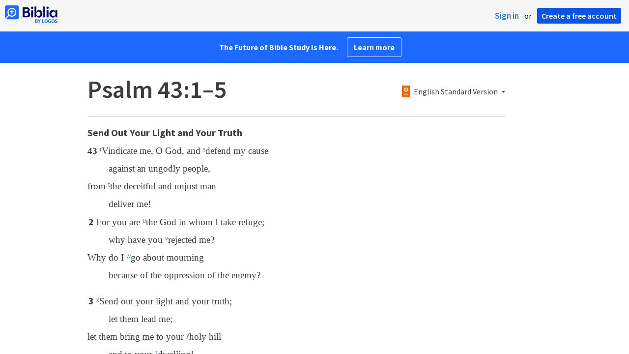

--- FILE ---
content_type: text/html; charset=utf-8
request_url: https://biblia.com/bible/psalm/43
body_size: 28874
content:



<!DOCTYPE html>
<html itemscope itemtype="http://schema.org/Object">
<head>
	
<script type="text/javascript">window.didomiConfig = {};
(function(){(function(e,i,o){var n=document.createElement("link");n.rel="preconnect";n.as="script";var t=document.createElement("link");t.rel="dns-prefetch";t.as="script";var r=document.createElement("script");r.id="spcloader";r.type="text/javascript";r["async"]=true;r.charset="utf-8";window.didomiConfig=window.didomiConfig||{};window.didomiConfig.sdkPath=window.didomiConfig.sdkPath||o||"https://sdk.privacy-center.org/";const d=window.didomiConfig.sdkPath;var a=d+e+"/loader.js?target_type=notice&target="+i;if(window.didomiConfig&&window.didomiConfig.user){var c=window.didomiConfig.user;var s=c.country;var f=c.region;if(s){a=a+"&country="+s;if(f){a=a+"&region="+f}}}n.href=d;t.href=d;r.src=a;var m=document.getElementsByTagName("script")[0];m.parentNode.insertBefore(n,m);m.parentNode.insertBefore(t,m);m.parentNode.insertBefore(r,m)})("3c1fd068-8673-47f5-b665-efd9fe559be3","hMYgbVqL")})();</script>

<script type="text/javascript">
!function(T,l,y){var S=T.location,k="script",D="instrumentationKey",C="ingestionendpoint",I="disableExceptionTracking",E="ai.device.",b="toLowerCase",w="crossOrigin",N="POST",e="appInsightsSDK",t=y.name||"appInsights";(y.name||T[e])&&(T[e]=t);var n=T[t]||function(d){var g=!1,f=!1,m={initialize:!0,queue:[],sv:"5",version:2,config:d};function v(e,t){var n={},a="Browser";return n[E+"id"]=a[b](),n[E+"type"]=a,n["ai.operation.name"]=S&&S.pathname||"_unknown_",n["ai.internal.sdkVersion"]="javascript:snippet_"+(m.sv||m.version),{time:function(){var e=new Date;function t(e){var t=""+e;return 1===t.length&&(t="0"+t),t}return e.getUTCFullYear()+"-"+t(1+e.getUTCMonth())+"-"+t(e.getUTCDate())+"T"+t(e.getUTCHours())+":"+t(e.getUTCMinutes())+":"+t(e.getUTCSeconds())+"."+((e.getUTCMilliseconds()/1e3).toFixed(3)+"").slice(2,5)+"Z"}(),iKey:e,name:"Microsoft.ApplicationInsights."+e.replace(/-/g,"")+"."+t,sampleRate:100,tags:n,data:{baseData:{ver:2}}}}var h=d.url||y.src;if(h){function a(e){var t,n,a,i,r,o,s,c,u,p,l;g=!0,m.queue=[],f||(f=!0,t=h,s=function(){var e={},t=d.connectionString;if(t)for(var n=t.split(";"),a=0;a<n.length;a++){var i=n[a].split("=");2===i.length&&(e[i[0][b]()]=i[1])}if(!e[C]){var r=e.endpointsuffix,o=r?e.location:null;e[C]="https://"+(o?o+".":"")+"dc."+(r||"services.visualstudio.com")}return e}(),c=s[D]||d[D]||"",u=s[C],p=u?u+"/v2/track":d.endpointUrl,(l=[]).push((n="SDK LOAD Failure: Failed to load Application Insights SDK script (See stack for details)",a=t,i=p,(o=(r=v(c,"Exception")).data).baseType="ExceptionData",o.baseData.exceptions=[{typeName:"SDKLoadFailed",message:n.replace(/\./g,"-"),hasFullStack:!1,stack:n+"\nSnippet failed to load ["+a+"] -- Telemetry is disabled\nHelp Link: https://go.microsoft.com/fwlink/?linkid=2128109\nHost: "+(S&&S.pathname||"_unknown_")+"\nEndpoint: "+i,parsedStack:[]}],r)),l.push(function(e,t,n,a){var i=v(c,"Message"),r=i.data;r.baseType="MessageData";var o=r.baseData;return o.message='AI (Internal): 99 message:"'+("SDK LOAD Failure: Failed to load Application Insights SDK script (See stack for details) ("+n+")").replace(/\"/g,"")+'"',o.properties={endpoint:a},i}(0,0,t,p)),function(e,t){if(JSON){var n=T.fetch;if(n&&!y.useXhr)n(t,{method:N,body:JSON.stringify(e),mode:"cors"});else if(XMLHttpRequest){var a=new XMLHttpRequest;a.open(N,t),a.setRequestHeader("Content-type","application/json"),a.send(JSON.stringify(e))}}}(l,p))}function i(e,t){f||setTimeout(function(){!t&&m.core||a()},500)}var e=function(){var n=l.createElement(k);n.src=h;var e=y[w];return!e&&""!==e||"undefined"==n[w]||(n[w]=e),n.onload=i,n.onerror=a,n.onreadystatechange=function(e,t){"loaded"!==n.readyState&&"complete"!==n.readyState||i(0,t)},n}();y.ld<0?l.getElementsByTagName("head")[0].appendChild(e):setTimeout(function(){l.getElementsByTagName(k)[0].parentNode.appendChild(e)},y.ld||0)}try{m.cookie=l.cookie}catch(p){}function t(e){for(;e.length;)!function(t){m[t]=function(){var e=arguments;g||m.queue.push(function(){m[t].apply(m,e)})}}(e.pop())}var n="track",r="TrackPage",o="TrackEvent";t([n+"Event",n+"PageView",n+"Exception",n+"Trace",n+"DependencyData",n+"Metric",n+"PageViewPerformance","start"+r,"stop"+r,"start"+o,"stop"+o,"addTelemetryInitializer","setAuthenticatedUserContext","clearAuthenticatedUserContext","flush"]),m.SeverityLevel={Verbose:0,Information:1,Warning:2,Error:3,Critical:4};var s=(d.extensionConfig||{}).ApplicationInsightsAnalytics||{};if(!0!==d[I]&&!0!==s[I]){var c="onerror";t(["_"+c]);var u=T[c];T[c]=function(e,t,n,a,i){var r=u&&u(e,t,n,a,i);return!0!==r&&m["_"+c]({message:e,url:t,lineNumber:n,columnNumber:a,error:i}),r},d.autoExceptionInstrumented=!0}return m}(y.cfg);function a(){y.onInit&&y.onInit(n)}(T[t]=n).queue&&0===n.queue.length?(n.queue.push(a),n.trackPageView({})):a()}(window,document,{
src: "https://js.monitor.azure.com/scripts/b/ai.2.min.js",crossOrigin: "anonymous",
onInit: function (sdk) {
  sdk.addTelemetryInitializer(function (envelope) { envelope.tags['ai.cloud.role']='biblia.com'; }); sdk.context.telemetryTrace.traceID='cd1c1eef7a7a97c265a36e4a98aeaf5f';
},
cfg: { connectionString: "InstrumentationKey=f42f8c23-8356-4186-855d-1679fa1ffc70;IngestionEndpoint=https://westus2-2.in.applicationinsights.azure.com/;LiveEndpoint=https://westus2.livediagnostics.monitor.azure.com/", isBeaconApiDisabled: false }});
</script>

<title>Psalm 43:1–5 ESV - Vindicate me, O God, and… | Biblia</title>
<link rel="shortcut icon" href="/biblia-v2.ico" />
<link rel="apple-touch-icon-precomposed" href="/public/images/touch-v2.png" />
<link rel="preconnect" href='https://fonts.gstatic.com' crossorigin>
<link rel="preload" href="https://fonts.googleapis.com/css?family=Source+Sans+Pro:400,600,700&display=swap" as="style" onload="this.onload=null;this.rel='stylesheet'">
<meta name="google" content="notranslate" />
<meta name="viewport" content="width=device-width, initial-scale=1">
<meta name="apple-mobile-web-app-capable" content="yes">
<meta name="keywords" content="Bible, Bible study, online bible, Biblegateway, Bible gateway, Bible commentary, Bible Verse, the Bible" />
<meta name="apple-itunes-app" content="app-id=336400266" />
<meta name="google-play-app" content="app-id=com.logos.androidlogos" />

<link rel="stylesheet" type="text/css" href="https://assets.bibliacdn.com/public/bundles/site_F720D755B28F3816E9DC37A1A2C678AF.css" />

	<meta name="description" content="Vindicate me, O God, and defend my cause 
      against an ungodly people, 
      from the deceitful and unjust man 
      deliver me! 
   ..." />
	<link rel="image_src" href="http://biblia.com/public/images/logo-sharing-v2.png" />
		<!-- Open Graph metadata -->
	<meta property="og:title" content="Psalm 43:1–5 ESV - Vindicate me, O God, and… | Biblia" />
	<meta property="og:type" content="website" />
	<meta property="og:url" content="http://biblia.com/bible/psalm/43" />
	<meta property="og:image" content="http://biblia.com/public/images/logo-sharing-v2.png" />
	<meta property="og:description" content="Vindicate me, O God, and defend my cause 
      against an ungodly people, 
      from the deceitful and unjust man 
      deliver me! 
   ..." />
	<meta property="og:site_name" content="Biblia" />
		<!-- Twitter Card metadata -->
	<meta name="twitter:card" content="summary" />
	<meta name="twitter:title" content="Psalm 43:1–5 ESV - Vindicate me, O God, and… | Biblia" />
	<meta name="twitter:description" content="Vindicate me, O God, and defend my cause 
      against an ungodly people, 
      from the deceitful and unjust man 
      deliver me! 
   ..." />
	<meta name="twitter:image" content="http://biblia.com/public/images/logo-sharing-v2.png" />
		<meta name="twitter:app:id:iphone" content='336400266' />
		<meta name="twitter:app:id:ipad" content='336400266' />
		<meta name="twitter:app:id:googleplay" content='com.logos.androidlogos' />
		<meta name="twitter:app:name:iphone" content='Bible!' />
		<meta name="twitter:app:name:ipad" content='Bible!' />
		<meta name="twitter:app:name:googleplay" content='Bible!' />
		<meta name="twitter:app:url:iphone" content="fb203224111293://?target_url=logosres:LLS:1.0.710;ref=BibleESV.Ps43.1-5" />
		<meta name="twitter:app:url:ipad" content="fb203224111293://?target_url=logosres:LLS:1.0.710;ref=BibleESV.Ps43.1-5" />
		<meta name="twitter:app:url:googleplay" content="fb203224111293://?target_url=logosres:LLS:1.0.710;ref=BibleESV.Ps43.1-5" />
	<!-- Schema.org metadata -->
	<meta itemprop="name" content="Psalm 43:1–5 ESV - Vindicate me, O God, and… | Biblia" />
	<meta itemprop="description" content="Vindicate me, O God, and defend my cause 
      against an ungodly people, 
      from the deceitful and unjust man 
      deliver me! 
   ..." />
	<meta itemprop="image" content="http://biblia.com/public/images/logo-sharing-v2.png" />

	
	
	

	<style>
		body {
			background: #f6f6f6;
		}

		#main {
			bottom: 0;
			left: 0;
			right: 0;
		}
	</style>


	<link rel="search" type="application/opensearchdescription+xml" href="/opensearch.xml" title="Bible Search" />

	


<script>
		window.user = {
			isAuthenticated: false,
			name: '',
			id: "-1"
		};
		window.dataLayer = window.dataLayer || [];
		window.dataLayer.push({
			'siteVersion': 'Standard'
		});
		window.dataLayer.push({
			'authenticationStatus': 'Unauthenticated'
		})
</script>

	<script>
		window.dataLayer.push({
			expId: '1Yy4pZYmTIWOywQK5saMWQ',
			expVar: '0'
		})
	</script>

	<script type="text/javascript">
		(function(c,l,a,r,i,t,y){
			c[a]=c[a]||function(){(c[a].q=c[a].q||[]).push(arguments)};
			t=l.createElement(r);t.async=1;t.src="https://www.clarity.ms/tag/"+i;
			y=l.getElementsByTagName(r)[0];y.parentNode.insertBefore(t,y);
		})(window, document, "clarity", "script", "er7do66bk8");
	</script>
		<script>
			(function (i, s, o, g, r, a, m) {
			i['GoogleAnalyticsObject'] = r; i[r] = i[r] || function () {
				(i[r].q = i[r].q || []).push(arguments)
			}, i[r].l = 1 * new Date(); a = s.createElement(o),
				m = s.getElementsByTagName(o)[0]; a.async = 1; a.src = g; m.parentNode.insertBefore(a, m)
			})(window, document, 'script', 'https://www.google-analytics.com/analytics.js', 'ga');

			ga('create', 'UA-5334144-25', 'auto');
			ga('require', 'GTM-TRFGCL3');
		</script>
		<!-- Google Tag Manager -->
		<script>
			(function (w, d, s, l, i) {
				w[l] = w[l] || []; w[l].push({
					'gtm.start':
						new Date().getTime(), event: 'gtm.js'
				}); var f = d.getElementsByTagName(s)[0],
					j = d.createElement(s), dl = l != 'dataLayer' ? '&l=' + l : ''; j.async = true; j.src =
						'https://www.googletagmanager.com/gtm.js?id=' + i + dl; f.parentNode.insertBefore(j, f);
				})(window, document, 'script', 'dataLayer', 'GTM-5GCDQM');
		</script>
		<!-- End Google Tag Manager -->
		<!-- Amplitude Marketing Analytics Browser -->
		<script type="text/javascript">
			!function(){"use strict";!function(e,t){var r=e.amplitude||{_q:[],_iq:[]};if(r.invoked)e.console&&console.error&&console.error("Amplitude snippet has been loaded.");else{var n=function(e,t){e.prototype[t]=function(){return this._q.push({name:t,args:Array.prototype.slice.call(arguments,0)}),this}},s=function(e,t,r){return function(n){e._q.push({name:t,args:Array.prototype.slice.call(r,0),resolve:n})}},o=function(e,t,r){e[t]=function(){if(r)return{promise:new Promise(s(e,t,Array.prototype.slice.call(arguments)))}}},i=function(e){for(var t=0;t<m.length;t++)o(e,m[t],!1);for(var r=0;r<y.length;r++)o(e,y[r],!0)};r.invoked=!0;var a=t.createElement("script");a.type="text/javascript",a.integrity="sha384-PPfHw98myKtJkA9OdPBMQ6n8yvUaYk0EyUQccFSIQGmB05K6aAMZwvv8z50a5hT2",a.crossOrigin="anonymous",a.async=!0,a.src="https://cdn.amplitude.com/libs/marketing-analytics-browser-0.3.2-min.js.gz",a.onload=function(){e.amplitude.runQueuedFunctions||console.log("[Amplitude] Error: could not load SDK")};var c=t.getElementsByTagName("script")[0];c.parentNode.insertBefore(a,c);for(var u=function(){return this._q=[],this},p=["add","append","clearAll","prepend","set","setOnce","unset","preInsert","postInsert","remove","getUserProperties"],l=0;l<p.length;l++)n(u,p[l]);r.Identify=u;for(var d=function(){return this._q=[],this},v=["getEventProperties","setProductId","setQuantity","setPrice","setRevenue","setRevenueType","setEventProperties"],f=0;f<v.length;f++)n(d,v[f]);r.Revenue=d;var m=["getDeviceId","setDeviceId","getSessionId","setSessionId","getUserId","setUserId","setOptOut","setTransport","reset"],y=["init","add","remove","track","logEvent","identify","groupIdentify","setGroup","revenue","flush"];i(r),r.createInstance=function(){var e=r._iq.push({_q:[]})-1;return i(r._iq[e]),r._iq[e]},e.amplitude=r}}(window,document)}();

			var amplitudeClient = amplitude.createInstance();
			amplitudeClient.init('1aa850a707086b3ff25f7b92c5f98451', window.user.id, {
				pageViewTracking: true,
				minIdLength: 1
			});
			window.amplitudeClient = amplitudeClient;
		</script>
		<!-- End Amplitude Marketing Analytics Browser -->


	<script async='async' src='https://securepubads.g.doubleclick.net/tag/js/gpt.js'></script>
  <script>
		var googletag = googletag || {};
		googletag.cmd = googletag.cmd || [];
	</script>
  <!-- Meta Pixel Code -->
  <script>
  !function(f,b,e,v,n,t,s)
  {if(f.fbq)return;n=f.fbq=function(){n.callMethod?
  n.callMethod.apply(n,arguments):n.queue.push(arguments)};
  if(!f._fbq)f._fbq=n;n.push=n;n.loaded=!0;n.version='2.0';
  n.queue=[];t=b.createElement(e);t.async=!0;
  t.src=v;s=b.getElementsByTagName(e)[0];
  s.parentNode.insertBefore(t,s)}(window, document,'script',
  'https://connect.facebook.net/en_US/fbevents.js');
  fbq('init', '443445486022229');
  fbq('track', 'PageView');
  </script>
  <noscript><img height="1" width="1" style="display:none"
  src="https://www.facebook.com/tr?id=443445486022229&ev=PageView&noscript=1"
  /></noscript>
  <!-- End Meta Pixel Code -->
			<script>
				googletag.cmd.push(function () {
					googletag.defineSlot('/23304547696/Biblia/Sidebar1_Desktop', [300, 250], 'div-gpt-ad-1558558314940-0').addService(googletag.pubads());
					googletag.defineSlot('/23304547696/Biblia/Sidebar2_Desktop', [300, 250], 'div-gpt-ad-1558562410883-0').addService(googletag.pubads());
					googletag.defineSlot('/23304547696/Biblia/Sidebar3_Desktop', [300, 250], 'div-gpt-ad-1558562519628-0').addService(googletag.pubads());
				});
			</script>
	<script>
		googletag.cmd.push(function () {
			googletag.pubads().enableSingleRequest();
			googletag.pubads().collapseEmptyDivs();
			googletag.enableServices();
		});
	</script>

</head>

<body data-identitytoken="" data-ownsfsb="true" data-background-reference="" class="">
	<noscript>
	<iframe src="https://www.googletagmanager.com/ns.html?id=GTM-5GCDQM"
		height="0" width="0" style="display:none;visibility:hidden">
	</iframe>
</noscript>

	
	
	
	
<script type="text/html" id="content-pane-loading-template">
	<div class="content-pane-loading">
		<div class="loading-indicator">
			<img src="/public/images/ajax-loader.gif" />
			Loading
		</div>
	</div>
</script>

<script type="text/html" id="loading-mask-template">
	<div class="loading-mask">
		<div class="loading-indicator">
			<img src="/public/images/ajax-loader.gif" />
			Loading…
		</div>
	</div>
</script>

<script type="text/html" id="search-results-template">
    {{tmpl(results) '#search-result-item-template'}}
</script>

<script type="text/html" id="search-result-item-template">
	{{if typeof nav !== 'undefined' && nav.reference && nav.type == 'text.monograph.bible'}}
		<div class="result-compare" title="Compare versions"></div>
	{{/if}}
	<a target="_blank" href="{{= typeof nav !== 'undefined' ? nav.toUrl() : url}}" class="search-result">
		<div>
			<span class="result-title">
				{{= title}}
			</span>
			<span class="result-resource" title="{{= resourceTitle}}">
				{{= resourceAbbreviatedTitle}}
			</span>
		</div>
		<div>
			{{html preview}}
		</div>
	</a>
</script>

<script type="text/html" id="reference-compare-template">
		<div class="ref-compare-header">
			<div class="ref-compare-reference">{{= reference.render()}}</div>
			<a class="x-close" href="#"></a>
		</div>
		<div class="ref-compare-content">
			{{tmpl(results) '#reference-compare-item-template'}}
		</div>
</script>
	
<script type="text/html" id="reference-compare-item-template">
	<div class="ref-compare-translation">
		<a href="{{= nav.toUrl()}}">
			<div class="ref-compare-version">{{= title}}</div>
			<div class="ref-compare-text">{{= text}}</div>
		</a>
	</div>
</script>



	

	
<div id="resource-panel-menu" class="panel-menu dropdown">
	<div class="menu-option font-resize">
	<div class="small-font">
		<a href="#">A</a>
	</div>
	<div class="large-font">
		<a href="#">A</a>
	</div>
	<div class="slider"></div>
</div>

	<div class="menu-option link-panels">
		<div class="menu-check"></div>Link panels (synchronize references)
	</div>
	<div class="menu-separator"></div>
	<div class="menu-option toc-show">
		<div class="menu-check"></div>Go to table of contents
	</div>
  <div class="menu-separator"></div>
	<div class="menu-option restore-pane">
		<div class="menu-check"></div>Single column
	</div>
	<div class="menu-option expand-pane">
		<div class="menu-check"></div>Stretch across both columns
	</div>
	<div class="menu-option fullscreen-pane">
		<div class="menu-check"></div>Show reading view ( Fullscreen )
	</div>
</div>
<div id="document-panel-menu" class="panel-menu dropdown">
	<div class="menu-option font-resize">
	<div class="small-font">
		<a href="#">A</a>
	</div>
	<div class="large-font">
		<a href="#">A</a>
	</div>
	<div class="slider"></div>
</div>

</div>

	
<div id="media-article-popup" class="media-resource-popup">
	<div class="article-popup-toolbar">
		<span class="title"></span>
		<a class="share-button">Share</a>
	</div>
	<div class="resource-content">
		<span class="loading-indicator">Loading…</span>
	</div>
</div>

	<div id="lightbox-dim">
	<div class="lightbox-vertical-positioner">
		<div class="lightbox-wrapper">
			<div class="lightbox" tabindex="1">
				<div class="lightbox-content"></div>
				<div class="x-close"></div>
			</div>
		</div>
	</div>
</div>

	
	


	
	
	<div class="notification-banner" style="display: none;"><div class="notification-banner-content"></div></div>



	








<div id="infobar"></div>
<p class="infobar-error-string" id="error-while-loading-comparison" style="display:none;">Sorry, an error was encountered while loading comparison.</p>
<p class="infobar-error-string" id="error-while-loading-book" style="display:none;">Sorry, an error was encountered while loading the book.</p>
<p class="infobar-error-string" id="error-no-permission-for-book" style="display:none;">Sorry, you don&#39;t have permission to view that book.</p>
<p class="infobar-error-string" id="error-no-matches" style="display:none;">No matches.</p>
<p class="infobar-error-string" id="error-while-loading-part-of-book" style="display:none;">Sorry, an error was encountered while loading part of the book.</p>
<p class="infobar-error-string" id="error-while-marking-devotional-read" style="display:none;">An error occurred while marking the devotional as read.</p>
<p class="infobar-error-string" id="error-while-accessing-favorites" style="display:none;">An error occurred while accessing favorites</p>


<header id="header">
	<div>
		<div id="account-header">
				<ul class="inline-list">
					<li>
						<a class="signin-button">Sign in</a>
					</li>
					<li>
						or
					</li>
					<li>
						<button class="register-button">Create a free account</button>
					</li>
				</ul>
		</div>
		<div id="logo">
			<a href="/">
				<svg width="108" height="37" viewBox="0 0 108 37" fill="none" xmlns="http://www.w3.org/2000/svg">
<path d="M35.9512 25.3159H44.065C45.2722 25.3159 46.3485 25.1896 47.2937 24.9369C48.2482 24.6749 49.0577 24.2913 49.7222 23.786C50.3866 23.2807 50.892 22.6632 51.2383 21.9333C51.5845 21.1941 51.7577 20.3473 51.7577 19.3928C51.7577 18.7004 51.6594 18.0829 51.4629 17.5401C51.2663 16.9974 50.9949 16.5202 50.6487 16.1085C50.3118 15.6874 49.914 15.3319 49.4555 15.0418C48.9969 14.7424 48.5009 14.5038 47.9675 14.326C48.3231 14.1295 48.6506 13.8955 48.9501 13.6242C49.2496 13.3435 49.5116 13.0207 49.7362 12.6557C49.9608 12.2908 50.1386 11.8838 50.2697 11.4346C50.4007 10.9855 50.4662 10.4942 50.4662 9.96088C50.4662 9.20296 50.3305 8.50585 50.0591 7.86957C49.7877 7.22393 49.3712 6.66718 48.8097 6.19932C48.2482 5.72211 47.5417 5.35251 46.69 5.09051C45.8478 4.81915 44.8511 4.68347 43.7 4.68347L35.9512 4.68347V25.3159ZM39.8958 13.2031V7.99589H43.4754C43.9246 7.99589 44.327 8.06139 44.6826 8.19239C45.0383 8.31403 45.3377 8.48714 45.5811 8.71171C45.8244 8.93628 46.0116 9.21231 46.1426 9.53981C46.2736 9.85796 46.3391 10.2088 46.3391 10.5925C46.3391 10.9855 46.2736 11.3411 46.1426 11.6592C46.0116 11.9773 45.8244 12.2534 45.5811 12.4873C45.3377 12.7119 45.0383 12.8897 44.6826 13.0207C44.327 13.1423 43.9246 13.2031 43.4754 13.2031L39.8958 13.2031ZM39.8958 22.0035V16.3471H43.9527C44.5797 16.3471 45.1178 16.4126 45.567 16.5436C46.0162 16.6746 46.3859 16.8618 46.676 17.105C46.9661 17.3483 47.1767 17.6431 47.3077 17.9893C47.4387 18.3355 47.5042 18.7285 47.5042 19.1683C47.5042 19.6081 47.4387 20.0011 47.3077 20.3473C47.1767 20.6935 46.9661 20.9929 46.676 21.2456C46.3859 21.4888 46.0162 21.676 45.567 21.807C45.1178 21.938 44.5797 22.0035 43.9527 22.0035H39.8958Z" fill="#030B60"/>
<path d="M55.4288 8.0801C55.775 8.0801 56.0932 8.02864 56.3833 7.92571C56.6734 7.81343 56.9214 7.65436 57.1273 7.4485C57.3426 7.24264 57.511 6.99936 57.6327 6.71865C57.7543 6.43793 57.8152 6.12447 57.8152 5.77826C57.8152 5.43204 57.7543 5.11858 57.6327 4.83786C57.511 4.54779 57.3426 4.30451 57.1273 4.10801C56.9214 3.90215 56.6734 3.74776 56.3833 3.64483C56.0932 3.53255 55.775 3.47641 55.4288 3.47641C55.0918 3.47641 54.7737 3.53255 54.4742 3.64483C54.1841 3.74776 53.9314 3.90215 53.7161 4.10801C53.5103 4.30451 53.3465 4.54779 53.2248 4.83786C53.1032 5.11858 53.0423 5.43204 53.0423 5.77826C53.0423 6.12447 53.1032 6.43793 53.2248 6.71865C53.3465 6.99936 53.5103 7.24264 53.7161 7.4485C53.9314 7.65436 54.1841 7.81343 54.4742 7.92571C54.7737 8.02864 55.0918 8.0801 55.4288 8.0801ZM53.5196 25.3159H57.3379V10.6907L53.5196 10.6907V25.3159Z" fill="#030B60"/>
<path d="M69.2917 25.737C69.9468 25.737 70.5738 25.6481 71.1727 25.4703C71.7717 25.3019 72.3238 25.0539 72.8292 24.7264C73.3439 24.3989 73.8071 24.0059 74.2189 23.5474C74.6401 23.0889 74.9957 22.5743 75.2858 22.0035C75.5853 21.4233 75.8145 20.7964 75.9736 20.1227C76.1421 19.449 76.2263 18.7425 76.2263 18.0033C76.2263 17.2641 76.1421 16.5576 75.9736 15.8839C75.8145 15.2102 75.5853 14.588 75.2858 14.0172C74.9957 13.437 74.6401 12.9177 74.2189 12.4592C73.8071 12.0007 73.3439 11.6077 72.8292 11.2802C72.3238 10.9527 71.7717 10.7048 71.1727 10.5363C70.5738 10.3586 69.9468 10.2697 69.2917 10.2697C68.5711 10.2697 67.9253 10.3913 67.3545 10.6346C66.793 10.8779 66.297 11.2054 65.8665 11.6171C65.4453 12.0194 65.085 12.4873 64.7856 13.0207C64.4954 13.554 64.2615 14.1108 64.0837 14.6909V3.27991L60.2654 3.27991V25.3159H64.0837V21.3157C64.2615 21.8959 64.4954 22.4526 64.7856 22.986C65.085 23.5193 65.4453 23.9919 65.8665 24.4036C66.297 24.8059 66.793 25.1288 67.3545 25.372C67.9253 25.6153 68.5711 25.737 69.2917 25.737ZM68.0283 22.4246C67.6352 22.4246 67.2562 22.3824 66.8912 22.2982C66.5356 22.2047 66.2034 22.069 65.8945 21.8912C65.5857 21.7134 65.3003 21.4982 65.0382 21.2456C64.7856 20.9836 64.5703 20.6888 64.3925 20.3613C64.2147 20.0338 64.0743 19.6736 63.9714 19.2806C63.8778 18.8782 63.831 18.4525 63.831 18.0033C63.831 17.5448 63.8778 17.1191 63.9714 16.7261C64.0743 16.3331 64.2147 15.9728 64.3925 15.6453C64.5703 15.3178 64.7856 15.0278 65.0382 14.7751C65.3003 14.5131 65.5857 14.2932 65.8945 14.1154C66.2034 13.9377 66.5356 13.8067 66.8912 13.7224C67.2562 13.6289 67.6352 13.5821 68.0283 13.5821C68.4213 13.5821 68.7957 13.6289 69.1513 13.7224C69.5163 13.8067 69.8532 13.9377 70.162 14.1154C70.4708 14.2932 70.7516 14.5131 71.0043 14.7751C71.2663 15.0278 71.4862 15.3178 71.6641 15.6453C71.8419 15.9728 71.9776 16.3331 72.0711 16.7261C72.1741 17.1191 72.2256 17.5448 72.2256 18.0033C72.2256 18.4525 72.1741 18.8782 72.0711 19.2806C71.9776 19.6736 71.8419 20.0338 71.6641 20.3613C71.4862 20.6888 71.2663 20.9836 71.0043 21.2456C70.7516 21.4982 70.4708 21.7134 70.162 21.8912C69.8532 22.069 69.5163 22.2047 69.1513 22.2982C68.7957 22.3824 68.4213 22.4246 68.0283 22.4246Z" fill="#030B60"/>
<path d="M78.1153 25.3159L81.9335 25.3159V3.27991L78.1153 3.27991V25.3159Z" fill="#030B60"/>
<path d="M86.7702 8.0801C87.1165 8.0801 87.4346 8.02864 87.7248 7.92571C88.0149 7.81343 88.2629 7.65436 88.4688 7.4485C88.684 7.24264 88.8525 6.99936 88.9741 6.71865C89.0958 6.43793 89.1566 6.12447 89.1566 5.77826C89.1566 5.43204 89.0958 5.11858 88.9741 4.83786C88.8525 4.54779 88.684 4.30451 88.4688 4.10801C88.2629 3.90215 88.0149 3.74776 87.7248 3.64483C87.4346 3.53255 87.1165 3.47641 86.7702 3.47641C86.4333 3.47641 86.1151 3.53255 85.8156 3.64483C85.5255 3.74776 85.2728 3.90215 85.0576 4.10801C84.8517 4.30451 84.6879 4.54779 84.5663 4.83786C84.4446 5.11858 84.3838 5.43204 84.3838 5.77826C84.3838 6.12447 84.4446 6.43793 84.5663 6.71865C84.6879 6.99936 84.8517 7.24264 85.0576 7.4485C85.2728 7.65436 85.5255 7.81343 85.8156 7.92571C86.1151 8.02864 86.4333 8.0801 86.7702 8.0801ZM84.8611 25.3159H88.6793V10.6907H84.8611V25.3159Z" fill="#030B60"/>
<path d="M97.4887 25.737C98.2093 25.737 98.8503 25.6153 99.4118 25.372C99.9827 25.1288 100.479 24.8059 100.9 24.4036C101.33 23.9919 101.695 23.5193 101.995 22.986C102.294 22.4526 102.533 21.8959 102.711 21.3157V25.3159H106.529V10.6907L102.711 10.6907V14.6909C102.589 14.3073 102.444 13.933 102.276 13.568C102.107 13.1938 101.906 12.8429 101.672 12.5154C101.447 12.1879 101.195 11.8884 100.914 11.6171C100.633 11.3364 100.315 11.0978 99.9593 10.9013C99.613 10.7048 99.234 10.5504 98.8223 10.4381C98.4198 10.3258 97.9753 10.2697 97.4887 10.2697C96.8336 10.2697 96.2066 10.3586 95.6076 10.5363C95.0087 10.7048 94.4518 10.9527 93.9371 11.2802C93.4318 11.6077 92.9685 12.0007 92.5474 12.4592C92.1356 12.9177 91.7847 13.437 91.4945 14.0172C91.2044 14.588 90.9798 15.2102 90.8207 15.8839C90.6616 16.5576 90.5821 17.2641 90.5821 18.0033C90.5821 18.7425 90.657 19.449 90.8067 20.1227C90.9658 20.7964 91.1904 21.4233 91.4805 22.0035C91.78 22.5743 92.1356 23.0889 92.5474 23.5474C92.9685 24.0059 93.4318 24.3989 93.9371 24.7264C94.4518 25.0539 95.0087 25.3019 95.6076 25.4703C96.2066 25.6481 96.8336 25.737 97.4887 25.737ZM98.7521 22.4246C98.3684 22.4246 97.994 22.3824 97.629 22.2982C97.2641 22.2047 96.9272 22.069 96.6183 21.8912C96.3095 21.7134 96.0287 21.4982 95.7761 21.2456C95.5234 20.9836 95.3035 20.6888 95.1163 20.3613C94.9385 20.0338 94.7981 19.6736 94.6952 19.2806C94.6016 18.8782 94.5548 18.4525 94.5548 18.0033C94.5548 17.5448 94.6016 17.1191 94.6952 16.7261C94.7981 16.3331 94.9385 15.9728 95.1163 15.6453C95.3035 15.3178 95.5234 15.0278 95.7761 14.7751C96.0287 14.5131 96.3095 14.2932 96.6183 14.1154C96.9272 13.9377 97.2641 13.8067 97.629 13.7224C97.994 13.6289 98.3684 13.5821 98.7521 13.5821C99.1545 13.5821 99.5335 13.6289 99.8891 13.7224C100.254 13.8067 100.591 13.9377 100.9 14.1154C101.209 14.2932 101.489 14.5131 101.742 14.7751C102.004 15.0278 102.224 15.3178 102.402 15.6453C102.58 15.9728 102.715 16.3331 102.809 16.7261C102.912 17.1191 102.963 17.5448 102.963 18.0033C102.963 18.4525 102.912 18.8782 102.809 19.2806C102.715 19.6736 102.58 20.0338 102.402 20.3613C102.224 20.6888 102.004 20.9836 101.742 21.2456C101.489 21.4982 101.209 21.7134 100.9 21.8912C100.591 22.069 100.254 22.2047 99.8891 22.2982C99.5241 22.3824 99.1451 22.4246 98.7521 22.4246Z" fill="#030B60"/>
<path d="M66.3733 33.45C66.2564 33.3027 66.1184 33.1774 65.9595 33.0741C65.8003 32.9708 65.6244 32.8871 65.4313 32.8226C65.5601 32.7514 65.6802 32.6652 65.7919 32.5636C65.9036 32.4621 66.0017 32.3437 66.0865 32.2083C66.171 32.0729 66.237 31.9213 66.2845 31.7537C66.3319 31.5862 66.3557 31.4059 66.3557 31.2129C66.3557 30.9354 66.3065 30.6796 66.2084 30.4461C66.11 30.2126 65.9638 30.0126 65.7691 29.8468C65.5743 29.681 65.3289 29.5505 65.0325 29.4559C64.7362 29.3613 64.3901 29.3138 63.9939 29.3138H61.6378C61.5475 29.3136 61.4746 29.3868 61.4746 29.4768V36.6156C61.4746 36.7055 61.5475 36.7788 61.6378 36.7788H64.0598C64.4728 36.7788 64.8461 36.7313 65.1798 36.6367C65.5132 36.5421 65.7951 36.4032 66.0255 36.2203C66.2558 36.0374 66.4327 35.8114 66.5562 35.5423C66.6798 35.2732 66.7417 34.9659 66.7417 34.6207C66.7417 34.3736 66.7096 34.1534 66.6454 33.9604C66.5811 33.7674 66.4905 33.5972 66.3736 33.45H66.3733ZM63.0339 30.629H63.8821C64.0277 30.629 64.1571 30.6492 64.2708 30.69C64.3843 30.7305 64.4792 30.7884 64.5553 30.8628C64.6314 30.9372 64.6899 31.0286 64.7307 31.1371C64.7712 31.2456 64.7917 31.3674 64.7917 31.5029C64.7917 31.6383 64.7715 31.7592 64.7307 31.866C64.6902 31.9728 64.6317 32.0639 64.5553 32.1403C64.4789 32.2167 64.3843 32.2757 64.2708 32.318C64.1574 32.3602 64.0277 32.3813 63.8821 32.3813H63.0339V30.6293V30.629ZM65.0427 34.9023C65.0004 35.0192 64.9327 35.1199 64.8395 35.2043C64.7463 35.2891 64.6303 35.3534 64.4916 35.3973C64.3527 35.4413 64.1869 35.4633 63.9939 35.4633H63.0339V33.5538H63.9939C64.1869 33.5538 64.3527 33.5758 64.4916 33.6198C64.6305 33.6638 64.7463 33.7275 64.8395 33.8102C64.9327 33.8933 65.0004 33.9931 65.0427 34.1097C65.0849 34.2266 65.106 34.3594 65.106 34.5084C65.106 34.6575 65.0849 34.7851 65.0427 34.902V34.9023Z" fill="#1E6AFE"/>
<path d="M72.6719 29.3138H71.3904C71.3108 29.3138 71.2379 29.3575 71.2 29.4273L69.6462 32.2997L68.0976 29.4276C68.06 29.3575 67.9868 29.3138 67.9072 29.3138H66.6208C66.527 29.3138 66.468 29.4148 66.514 29.4967L68.8694 33.6812V36.7787H70.4235V33.6812L72.779 29.4967C72.825 29.4151 72.766 29.3138 72.6722 29.3138H72.6719Z" fill="#1E6AFE"/>
<path d="M83.8084 29.1606C81.839 29.1606 80.4395 30.7174 80.4395 32.9515V33.0792C80.4395 35.3032 81.8274 36.8666 83.7968 36.8666C85.7662 36.8666 87.1724 35.2916 87.1724 33.0676V32.9385C87.1724 30.7142 85.7778 29.1606 83.8084 29.1606ZM85.574 33.0476C85.574 34.5167 84.8418 35.4389 83.8084 35.4389C82.7749 35.4389 82.0196 34.5132 82.0196 33.0441V32.9695C82.0196 31.4938 82.7616 30.5747 83.7951 30.5747C84.8285 30.5747 85.574 31.5004 85.574 32.9695V33.0473V33.0476Z" fill="#1E6AFE"/>
<path d="M98.0611 29.1606C96.0918 29.1606 94.6855 30.7174 94.6855 32.9515V33.0792C94.6855 35.3032 96.0802 36.8666 98.0496 36.8666C100.019 36.8666 101.423 35.2916 101.423 33.0676V32.9385C101.423 30.7142 100.031 29.1606 98.0611 29.1606ZM98.0643 35.4389C97.0309 35.4389 96.2755 34.5132 96.2755 33.0441V32.9695C96.2755 31.4938 97.0109 30.5747 98.0429 30.5747C99.0749 30.5747 99.8201 31.5004 99.8201 32.9695V33.0473H99.8268C99.8268 34.5164 99.0981 35.4386 98.0643 35.4386V35.4389Z" fill="#1E6AFE"/>
<path d="M91.6047 32.4471C91.5376 32.448 91.4794 32.4934 91.4624 32.558L91.2088 33.6063C91.1981 33.65 91.2083 33.696 91.236 33.7313C91.2638 33.7666 91.3064 33.7872 91.3512 33.7869H92.5106V35.1118C92.183 35.3277 91.7963 35.4359 91.4042 35.4215C90.3076 35.4215 89.4678 34.5586 89.4678 33.0267V32.9405C89.4678 31.5675 90.2761 30.5987 91.3411 30.5987C91.7382 30.5897 92.1289 30.6988 92.464 30.9118C92.464 30.9118 92.6495 31.031 92.7771 31.1337C92.8419 31.1838 92.9354 31.1719 92.9858 31.1071L93.718 30.1383C93.7631 30.0781 93.7553 29.9936 93.6997 29.943C93.65 29.9034 93.6005 29.862 93.549 29.8255C92.9178 29.3666 92.1506 29.1334 91.3709 29.1632C89.3486 29.1632 87.8926 30.748 87.8926 32.9524V33.0484C87.8926 35.3786 89.3402 36.826 91.3411 36.826C92.3031 36.8211 93.2355 36.4953 93.9912 35.9004V32.4474H91.6045L91.6047 32.4471Z" fill="#1E6AFE"/>
<path d="M105.015 32.3271C103.856 31.8485 103.599 31.6466 103.599 31.2209V31.2093C103.599 30.8268 103.93 30.56 104.462 30.56C104.844 30.5719 105.216 30.6862 105.538 30.8913L105.631 30.9492L105.747 31.027L105.865 31.1098L105.926 31.1561C105.958 31.1801 105.997 31.1905 106.036 31.185C106.075 31.1795 106.11 31.1581 106.133 31.1263L106.822 30.1891C106.868 30.1268 106.857 30.0395 106.797 29.9903L106.782 29.9787C106.724 29.9307 106.653 29.8742 106.584 29.823C105.975 29.3893 105.246 29.1575 104.498 29.1607C103.062 29.1607 102.062 30.045 102.062 31.3433V31.3647C102.062 32.6417 102.882 33.1417 104.2 33.6518C105.265 34.0558 105.479 34.291 105.479 34.6637V34.6736C105.479 35.1108 105.116 35.4088 104.52 35.4088C104.02 35.3967 103.536 35.2326 103.132 34.9386L103.095 34.912C102.985 34.8342 102.878 34.7465 102.777 34.6669C102.714 34.6229 102.628 34.6354 102.58 34.695L101.841 35.601C101.798 35.6551 101.798 35.7323 101.841 35.7864C101.898 35.8377 101.957 35.8857 102.007 35.9337C102.106 36.0098 102.201 36.0778 102.236 36.0992C102.902 36.5561 103.692 36.7998 104.5 36.798C105.947 36.798 107.001 35.9467 107.001 34.5639V34.5425C107.016 33.3914 106.314 32.8367 105.015 32.3266V32.3271Z" fill="#1E6AFE"/>
<path d="M80.2412 35.361H77.3425V29.4737C77.3425 29.3924 77.2765 29.3264 77.1952 29.3264H75.9447C75.8639 29.3273 75.7988 29.393 75.7988 29.4737V36.7771H79.8884C79.952 36.7766 80.0082 36.7352 80.0276 36.6744L80.3804 35.5517C80.3945 35.5071 80.3867 35.4588 80.3592 35.4209C80.3317 35.3833 80.2878 35.361 80.2412 35.361Z" fill="#1E6AFE"/>
<path fill-rule="evenodd" clip-rule="evenodd" d="M3.91252 0.866577H24.3894C26.5504 0.866577 28.3019 2.61778 28.3019 4.77845V25.2524C28.3019 27.4131 26.5504 29.1643 24.3894 29.1643H3.91252C3.35476 29.1643 2.82475 29.047 2.34466 28.8364C2.22042 28.7819 2.19567 28.6206 2.29154 28.5246L8.54123 22.268C8.60294 22.2159 8.68332 22.1992 8.75795 22.2159C10.2683 23.3553 12.1476 24.0312 14.1851 24.0312C19.166 24.0312 23.2034 19.9945 23.2034 15.0145C23.2034 10.0345 19.166 5.99774 14.1851 5.99774C9.20432 5.99774 5.16693 10.0345 5.16693 15.0145C5.16693 16.9551 5.78075 18.7527 6.82418 20.2241C6.86963 20.3102 6.86006 20.4178 6.79452 20.4943L0.569475 26.7026C0.470708 26.8011 0.304312 26.7715 0.254669 26.6412C0.0902337 26.2094 0 25.7412 0 25.2519V4.77845C0 2.61778 1.75149 0.866577 3.91252 0.866577ZM20.9098 14.9992C20.9098 18.7771 17.8982 21.8394 14.1828 21.8394C10.4674 21.8394 7.4557 18.7771 7.4557 14.9992C7.4557 11.2212 10.4674 8.15889 14.1828 8.15889C17.8982 8.15889 20.9098 11.2212 20.9098 14.9992ZM11.1183 12.9834C11.0072 12.9834 10.9171 13.0735 10.9171 13.1847V14.8797C10.9171 14.9909 11.0072 15.081 11.1183 15.081H13.1336V19.0293C13.1336 19.1405 13.2237 19.2306 13.3349 19.2306H15.0302C15.1413 19.2306 15.2315 19.1405 15.2315 19.0293V15.081H17.2515C17.3626 15.081 17.4528 14.9909 17.4528 14.8797V13.1847C17.4528 13.0735 17.3626 12.9834 17.2515 12.9834H15.2315V10.9637C15.2315 10.8526 15.1413 10.7625 15.0302 10.7625H13.3349C13.2237 10.7625 13.1336 10.8526 13.1336 10.9637V12.9834H11.1183Z" fill="#1E6AFE"/>
</svg>

			</a>
		</div>
</header>


<div id="main">
	<div id="banner-content-wrapper">
		<section class="banner-styles--subscription-alert">
  <div class="banner-styles--alert-flex">
    <article class="banner-styles--alert-text">
      <p>The Future of Bible Study Is Here.</p>
        </article><div class="banner-styles--learn-more-button"><a id="subscription" href="https://logos.com/?utm_source=biblia&amp;utm_medium=web&amp;utm_content=biblia-banner&amp;utm_campaign=logossubxlaunch" target="_blank" rel="noopener" class="banner-styles--btn banner-styles--light-outline">Learn more</a></div>
  </div>
</section>

		<div id="wrapper">
			<div id="content-container" class="content-page-pane-group landing-page-experiment">
				<div id="single-pane-content-container" class="main-layout-container stretch">
					<div id="content-pane-full" class="content-pane stretch">
						<div id="resource-pane-full" class="resource-pane stretch">
							









<div id="content-bible"
	 class="panel-content exp-panel-content"
	 data-resource="{&quot;resourceName&quot;:&quot;esv&quot;,&quot;title&quot;:&quot;English Standard Version&quot;,&quot;abbreviatedTitle&quot;:&quot;ESV&quot;,&quot;type&quot;:&quot;text.monograph.bible&quot;,&quot;supportsBibleRefs&quot;:false,&quot;supportsDynamicText&quot;:false}"
	 data-reference="Ps43"
	 data-is-experiment="true"
	 data-coverurl="https://covers.logoscdn.com/lls_1.0.710/50x80/cover.jpg"
	 data-preferredpane='Left'
	 data-panel="reference">

	<div class="panel-content-container">
			<div class="bible-reference-chunk exp-bible-reference-chunk ui-helper-clearfix"
					data-reference="Ps43.1-5"
					data-verseartreference=""
					data-versearturl=""
					data-verseartlink=""
					>
				<h1 class="bible-reference-heading">
					<span>
						Psalm 43:1–5
					</span>
				</h1>
				<div class="bible-reference-content">
					<div class="bible-reference-verse-text ">
						<div class="resourcetext"><p class="lang-en" style="font-weight:bold;font-size:.925em;font-family:Arial;margin:12pt 0 0 0"><a data-datatype="bible+esv" data-reference="Psalm 43:1" rel="milestone" style="display: inline-block; height: 1em; width: 0px;"></a><span style="font-size:1.8em;font-family:Source Sans Pro">Send Out Your Light and Your Truth</span> </p> <p class="lang-en" style="font-size:1em"><span style="font-weight:bold;font-size:1.575em;font-family:Georgia">43 </span><a rel="popup" data-resourcename="esv" href="#footnote1"><span style="font-size:1.075em;vertical-align:super;line-height:0">r</span></a><span style="font-size:1.575em;font-family:Georgia">Vindicate me, O God, and </span><a rel="popup" data-resourcename="esv" href="#footnote2"><span style="font-size:1.075em;vertical-align:super;line-height:0">s</span></a><span style="font-size:1.575em;font-family:Georgia">defend my cause </span> </p> <p class="lang-en" style="font-size:1em;margin:0 0 0 48pt;text-indent:-16pt"><span style="font-size:1.575em;font-family:Georgia">against an ungodly people, </span> </p> <p class="lang-en" style="font-size:1em;margin:0 0 0 48pt;text-indent:-48pt">		<span style="font-size:1.575em;font-family:Georgia">from </span><a rel="popup" data-resourcename="esv" href="#footnote3"><span style="font-size:1.075em;vertical-align:super;line-height:0">t</span></a><span style="font-size:1.575em;font-family:Georgia">the deceitful and unjust man </span> </p> <p class="lang-en" style="font-size:1em;margin:0 0 0 48pt;text-indent:-16pt"><span style="font-size:1.575em;font-family:Georgia">deliver me! </span> </p> <p class="lang-en" style="font-size:1em;margin:0 0 0 48pt;text-indent:-48pt"><a data-datatype="bible+esv" data-reference="Psalm 43:2" rel="milestone" style="display: inline-block; height: 1em; width: 0px;"></a>	<span style="font-weight:bold;font-size:1.575em;font-family:Source Sans Pro;vertical-align:normal">2 </span>	<span style="font-size:1.575em;font-family:Georgia">For you are </span><a rel="popup" data-resourcename="esv" href="#footnote4"><span style="font-size:1.075em;vertical-align:super;line-height:0">u</span></a><span style="font-size:1.575em;font-family:Georgia">the God in whom I take refuge; </span> </p> <p class="lang-en" style="font-size:1em;margin:0 0 0 48pt;text-indent:-16pt"><span style="font-size:1.575em;font-family:Georgia">why have you </span><a rel="popup" data-resourcename="esv" href="#footnote5"><span style="font-size:1.075em;vertical-align:super;line-height:0">v</span></a><span style="font-size:1.575em;font-family:Georgia">rejected me? </span> </p> <p class="lang-en" style="font-size:1em;margin:0 0 0 48pt;text-indent:-48pt">		<span style="font-size:1.575em;font-family:Georgia">Why do I </span><a rel="popup" data-resourcename="esv" href="#footnote6"><span style="font-size:1.075em;vertical-align:super;line-height:0">w</span></a><span style="font-size:1.575em;font-family:Georgia">go about mourning </span> </p> <p class="lang-en" style="font-size:1em;margin:0 0 0 48pt;text-indent:-16pt"><span style="font-size:1.575em;font-family:Georgia">because of the oppression of the enemy? </span> </p> <p class="lang-en" style="font-size:1em;margin:12pt 0 0 48pt;text-indent:-48pt"><a data-datatype="bible+esv" data-reference="Psalm 43:3" rel="milestone" style="display: inline-block; height: 1em; width: 0px;"></a>	<span style="font-weight:bold;font-size:1.575em;font-family:Source Sans Pro;vertical-align:normal">3 </span>	<a rel="popup" data-resourcename="esv" href="#footnote7"><span style="font-size:1.075em;vertical-align:super;line-height:0">x</span></a><span style="font-size:1.575em;font-family:Georgia">Send out your light and your truth; </span> </p> <p class="lang-en" style="font-size:1em;margin:0 0 0 48pt;text-indent:-16pt"><span style="font-size:1.575em;font-family:Georgia">let them lead me; </span> </p> <p class="lang-en" style="font-size:1em;margin:0 0 0 48pt;text-indent:-48pt">		<span style="font-size:1.575em;font-family:Georgia">let them bring me to your </span><a rel="popup" data-resourcename="esv" href="#footnote8"><span style="font-size:1.075em;vertical-align:super;line-height:0">y</span></a><span style="font-size:1.575em;font-family:Georgia">holy hill </span> </p> <p class="lang-en" style="font-size:1em;margin:0 0 0 48pt;text-indent:-16pt"><span style="font-size:1.575em;font-family:Georgia">and to your </span><a rel="popup" data-resourcename="esv" href="#footnote9"><span style="font-size:1.075em;vertical-align:super;line-height:0">z</span></a><span style="font-size:1.575em;font-family:Georgia">dwelling! </span> </p> <p class="lang-en" style="font-size:1em;margin:0 0 0 48pt;text-indent:-48pt"><a data-datatype="bible+esv" data-reference="Psalm 43:4" rel="milestone" style="display: inline-block; height: 1em; width: 0px;"></a>	<span style="font-weight:bold;font-size:1.575em;font-family:Source Sans Pro;vertical-align:normal">4 </span>	<span style="font-size:1.575em;font-family:Georgia">Then I will go to the altar of God, </span> </p> <p class="lang-en" style="font-size:1em;margin:0 0 0 48pt;text-indent:-16pt"><span style="font-size:1.575em;font-family:Georgia">to God my exceeding joy, </span> </p> <p class="lang-en" style="font-size:1em;margin:0 0 0 48pt;text-indent:-48pt">		<span style="font-size:1.575em;font-family:Georgia">and I will praise you with the lyre, </span> </p> <p class="lang-en" style="font-size:1em;margin:0 0 0 48pt;text-indent:-16pt"><span style="font-size:1.575em;font-family:Georgia">O God, my God. </span> </p> <p class="lang-en" style="font-size:1em;margin:12pt 0 0 48pt;text-indent:-48pt"><a data-datatype="bible+esv" data-reference="Psalm 43:5" rel="milestone" style="display: inline-block; height: 1em; width: 0px;"></a>	<span style="font-weight:bold;font-size:1.575em;font-family:Source Sans Pro;vertical-align:normal">5 </span>	<a rel="popup" data-resourcename="esv" href="#footnote10"><span style="font-size:1.075em;vertical-align:super;line-height:0">a</span></a><span style="font-size:1.575em;font-family:Georgia">Why are you cast down, O my soul, </span> </p> <p class="lang-en" style="font-size:1em;margin:0 0 0 48pt;text-indent:-16pt"><span style="font-size:1.575em;font-family:Georgia">and why are you in turmoil within me? </span> </p> <p class="lang-en" style="font-size:1em;margin:0 0 0 48pt;text-indent:-48pt">		<a rel="popup" data-resourcename="esv" href="#footnote11"><span style="font-size:1.075em;vertical-align:super;line-height:0">b</span></a><span style="font-size:1.575em;font-family:Georgia">Hope in God; for I shall again praise him, </span> </p> <p class="lang-en" style="font-size:1em;margin:0 0 0 48pt;text-indent:-16pt"><span style="font-size:1.575em;font-family:Georgia">my salvation and my God. </span> </p> </div>
            <p>

              <a class="exp-read-more-button" href="https://app.logos.com/books/LLS%3a1.0.710/references/bible%2besv.19.43.1-19.43.5?tile=left&amp;zzrls=%7B%22version%22%3a1%2c%22panelAppCommands%22%3a%5b%7B%22pathname%22%3a%22%2ftools%2fnotes%22%2c%22query%22%3a%7B%22tile%22%3a%22right%22%7D%7D%2c%7B%22active%22%3atrue%2c%22query%22%3a%7B%22priority%22%3a1%7D%7D%5d%7D&amp;layout=two&amp;utm_source=biblia&amp;utm_medium=website&amp;registration_source_host=biblia.com&amp;utm_campaign=reference_read_passage"
                 data-reference="Ps43.1-5"
                 data-resourcename="esv"
                 data-datatype="bible+esv">
                Read more
              </a>

              <a class="share-button exp-share-button">
                <svg xmlns="http://www.w3.org/2000/svg" width="24" height="24" viewBox="0 0 18 18"><path fill-rule="evenodd" d="M9 6V2l8 7-8 7v-4c-5.3 0-6.5 1.6-8 4C1 9.8 3.8 6 9 6z"/></svg>
                Share
              </a>
              <button class="copy-button no-button" data-copytext="Psalm 43:1–5 (ESV): 43&#160;Vindicate me, O God, and defend my cause 
      against an ungodly people, 
      from the deceitful and unjust man 
      deliver me! 
      2&#160;For you are the God in whom I take refuge; 
      why have you rejected me? 
      Why do I go about mourning 
      because of the oppression of the enemy? 

      3&#160;Send out your light and your truth; 
      let them lead me; 
      let them bring me to your holy hill 
      and to your dwelling! 
      4&#160;Then I will go to the altar of God, 
      to God my exceeding joy, 
      and I will praise you with the lyre, 
      O God, my God. 

      5&#160;Why are you cast down, O my soul, 
      and why are you in turmoil within me? 
      Hope in God; for I shall again praise him, 
      my salvation and my God.">
                <svg xmlns="http://www.w3.org/2000/svg" width="24" height="24"><path fill-rule="evenodd" d="M18.6 6c.84 0 1.4.533 1.4 1.333v13.334c0 .8-.56 1.333-1.4 1.333H7.4c-.84 0-1.4-.533-1.4-1.333V7.333C6 6.533 6.56 6 7.4 6h11.2zM3 2h13v2H4v14H2V3c0-.6.4-1 1-1z"/></svg>
                Copy
              </button>
            </p>
					</div>
					<button class="footnotes-button no-button">
						<div class="collapsed">
							Show footnotes
							<svg width="12" height="12" xmlns="http://www.w3.org/2000/svg"><path fill="#7A7A7A" d="M3.296 3L5.89 5.593 8.482 3l1.296 1.296-3.889 3.89L2 4.295z" fill-rule="evenodd"/></svg>
						</div>
						<div class="expanded" style="display: none">
							Hide footnotes
							<svg width="12" height="12" xmlns="http://www.w3.org/2000/svg"><path fill="#7A7A7A" d="M8.482 8.185L5.889 5.593 3.296 8.185 2 6.89 5.89 3l3.888 3.889z" fill-rule="evenodd"/></svg>
						</div>
					</button>
					<div class="bible-reference-footnotes" style="display: none;">
						<table><tr><td>r</td><td id="footnote1"><div class="resourcetext"><p class="lang-en"><a data-reference="Ps7.8" data-datatype="bible+esv" href="https://app.logos.com/books/LLS%3a1.0.710/references/bible%2besv.19.7.8?utm_source=biblia&amp;utm_medium=website&amp;registration_source_host=biblia.com&amp;utm_campaign=reference_footnote" class="bibleref"><span style="vertical-align:normal">Ps 7:8 </span></a><a data-reference="Ps26.1" data-datatype="bible+esv" href="https://app.logos.com/books/LLS%3a1.0.710/references/bible%2besv.19.26.1?utm_source=biblia&amp;utm_medium=website&amp;registration_source_host=biblia.com&amp;utm_campaign=reference_footnote" class="bibleref"><span style="vertical-align:normal">Ps 26:1 </span></a> </p> </div></td></tr><tr><td>s</td><td id="footnote2"><div class="resourcetext"><p class="lang-en"><a data-reference="1Sa24.15" data-datatype="bible+esv" href="https://app.logos.com/books/LLS%3a1.0.710/references/bible%2besv.9.24.15?utm_source=biblia&amp;utm_medium=website&amp;registration_source_host=biblia.com&amp;utm_campaign=reference_footnote" class="bibleref"><span style="vertical-align:normal">1 Sa 24:15 </span></a> </p> </div></td></tr><tr><td>t</td><td id="footnote3"><div class="resourcetext"><p class="lang-en"><a data-reference="Ps5.6" data-datatype="bible+esv" href="https://app.logos.com/books/LLS%3a1.0.710/references/bible%2besv.19.5.6?utm_source=biblia&amp;utm_medium=website&amp;registration_source_host=biblia.com&amp;utm_campaign=reference_footnote" class="bibleref"><span style="vertical-align:normal">Ps 5:6 </span></a> </p> </div></td></tr><tr><td>u</td><td id="footnote4"><div class="resourcetext"><p class="lang-en"><a data-reference="Ps31.4" data-datatype="bible+esv" href="https://app.logos.com/books/LLS%3a1.0.710/references/bible%2besv.19.31.4?utm_source=biblia&amp;utm_medium=website&amp;registration_source_host=biblia.com&amp;utm_campaign=reference_footnote" class="bibleref"><span style="vertical-align:normal">Ps 31:4 </span></a> </p> </div></td></tr><tr><td>v</td><td id="footnote5"><div class="resourcetext"><p class="lang-en"><a data-reference="Ps44.9" data-datatype="bible+esv" href="https://app.logos.com/books/LLS%3a1.0.710/references/bible%2besv.19.44.9?utm_source=biblia&amp;utm_medium=website&amp;registration_source_host=biblia.com&amp;utm_campaign=reference_footnote" class="bibleref"><span style="vertical-align:normal">Ps 44:9 </span></a> </p> </div></td></tr><tr><td>w</td><td id="footnote6"><div class="resourcetext"><p class="lang-en"><a data-reference="Ps42.9" data-datatype="bible+esv" href="https://app.logos.com/books/LLS%3a1.0.710/references/bible%2besv.19.42.9?utm_source=biblia&amp;utm_medium=website&amp;registration_source_host=biblia.com&amp;utm_campaign=reference_footnote" class="bibleref"><span style="vertical-align:normal">Ps 42:9 </span></a> </p> </div></td></tr><tr><td>x</td><td id="footnote7"><div class="resourcetext"><p class="lang-en"><a data-reference="Ps40.11" data-datatype="bible+esv" href="https://app.logos.com/books/LLS%3a1.0.710/references/bible%2besv.19.40.11?utm_source=biblia&amp;utm_medium=website&amp;registration_source_host=biblia.com&amp;utm_campaign=reference_footnote" class="bibleref"><span style="vertical-align:normal">Ps 40:11 </span></a><a data-reference="Ps57.3" data-datatype="bible+esv" href="https://app.logos.com/books/LLS%3a1.0.710/references/bible%2besv.19.57.3?utm_source=biblia&amp;utm_medium=website&amp;registration_source_host=biblia.com&amp;utm_campaign=reference_footnote" class="bibleref"><span style="vertical-align:normal">Ps 57:3 </span></a> </p> </div></td></tr><tr><td>y</td><td id="footnote8"><div class="resourcetext"><p class="lang-en"><a data-reference="Ps2.6" data-datatype="bible+esv" href="https://app.logos.com/books/LLS%3a1.0.710/references/bible%2besv.19.2.6?utm_source=biblia&amp;utm_medium=website&amp;registration_source_host=biblia.com&amp;utm_campaign=reference_footnote" class="bibleref"><span style="vertical-align:normal">Ps 2:6 </span></a><a data-reference="Ps46.4" data-datatype="bible+esv" href="https://app.logos.com/books/LLS%3a1.0.710/references/bible%2besv.19.46.4?utm_source=biblia&amp;utm_medium=website&amp;registration_source_host=biblia.com&amp;utm_campaign=reference_footnote" class="bibleref"><span style="vertical-align:normal">Ps 46:4 </span></a> </p> </div></td></tr><tr><td>z</td><td id="footnote9"><div class="resourcetext"><p class="lang-en"><a data-reference="Ps84.1" data-datatype="bible+esv" href="https://app.logos.com/books/LLS%3a1.0.710/references/bible%2besv.19.84.1?utm_source=biblia&amp;utm_medium=website&amp;registration_source_host=biblia.com&amp;utm_campaign=reference_footnote" class="bibleref"><span style="vertical-align:normal">Ps 84:1 </span></a> </p> </div></td></tr><tr><td>a</td><td id="footnote10"><div class="resourcetext"><p class="lang-en"><a data-reference="Ps42.5" data-datatype="bible+esv" href="https://app.logos.com/books/LLS%3a1.0.710/references/bible%2besv.19.42.5?utm_source=biblia&amp;utm_medium=website&amp;registration_source_host=biblia.com&amp;utm_campaign=reference_footnote" class="bibleref"><span style="vertical-align:normal">Ps 42:5 </span></a> </p> </div></td></tr><tr><td>b</td><td id="footnote11"><div class="resourcetext"><p class="lang-en"><a data-reference="Ps42.5" data-datatype="bible+esv" href="https://app.logos.com/books/LLS%3a1.0.710/references/bible%2besv.19.42.5?utm_source=biblia&amp;utm_medium=website&amp;registration_source_host=biblia.com&amp;utm_campaign=reference_footnote" class="bibleref"><span style="vertical-align:normal">Ps 42:5 </span></a><a data-reference="Ps42.11" data-datatype="bible+esv" href="https://app.logos.com/books/LLS%3a1.0.710/references/bible%2besv.19.42.11?utm_source=biblia&amp;utm_medium=website&amp;registration_source_host=biblia.com&amp;utm_campaign=reference_footnote" class="bibleref"><span style="vertical-align:normal">Ps 42:11 </span></a> </p> </div></td></tr></table>
					</div>
					<hr />
					<span class="votd-placeholder"></span>
                        <hr id="additional-translations" />
					                        <h3 style="margin: 24px 0 8px 0">
                            <a class="parallel-bible-heading-link" href="https://app.logos.com/books/LLS%3aNIV2011/references/bible%2besv.19.43.1-19.43.5?utm_source=biblia&amp;utm_medium=website&amp;registration_source_host=biblia.com&amp;utm_campaign=reference_parallel_bible">Psalm 43:1–5 &mdash; New International Version (2011) (NIV)</a></h3>
                        <div class="bible-reference-content">
							<div class="bible-reference-verse-text ">
								<div class="resourcetext"><p class="lang-en" style="font-size:1em;margin:9pt 0 0 54pt;text-indent:-36pt"><span style="font-weight:bold;font-size:1.2em;vertical-align:super;line-height:0">1 </span><span style="font-size:1.575em;font-family:Georgia">Vindicate me, my God, </span><p class="lang-en" style="margin:0 0 0 72pt"><span style="font-size:1.575em;font-family:Georgia">and plead my cause </span><p class="lang-en" style="margin:0 0 0 72pt"><span style="font-size:1.575em;font-family:Georgia">against an unfaithful nation. </span><p class="lang-en" style="margin:0 0 0 72pt;text-indent:-54pt"><span style="font-size:1.575em;font-family:Georgia">Rescue me from those who are </span><p class="lang-en" style="margin:0 0 0 72pt;text-indent:-36pt"><span style="font-size:1.575em;font-family:Georgia">deceitful and wicked. </span><p class="lang-en" style="margin:0 0 0 54pt"><span style="font-weight:bold;font-size:1.2em;vertical-align:super;line-height:0">2 </span><span style="font-size:1.575em;font-family:Georgia">You are God my stronghold. </span><p class="lang-en" style="margin:0 0 0 72pt"><span style="font-size:1.575em;font-family:Georgia">Why have you rejected me? </span><p class="lang-en" style="margin:0 0 0 72pt;text-indent:-54pt"><span style="font-size:1.575em;font-family:Georgia">Why must I go about mourning, </span><p class="lang-en" style="margin:0 0 0 72pt;text-indent:-36pt"><span style="font-size:1.575em;font-family:Georgia">oppressed by the enemy? </span><p class="lang-en" style="margin:0 0 0 54pt"><span style="font-weight:bold;font-size:1.2em;vertical-align:super;line-height:0">3 </span><span style="font-size:1.575em;font-family:Georgia">Send me your light and your faithful care, </span><p class="lang-en" style="margin:0 0 0 72pt"><span style="font-size:1.575em;font-family:Georgia">let them lead me; </span><p class="lang-en" style="margin:0 0 0 72pt;text-indent:-54pt"><span style="font-size:1.575em;font-family:Georgia">let them bring me to your holy mountain, </span><p class="lang-en" style="margin:0 0 0 72pt;text-indent:-36pt"><span style="font-size:1.575em;font-family:Georgia">to the place where you dwell. </span><p class="lang-en" style="margin:0 0 0 54pt"><span style="font-weight:bold;font-size:1.2em;vertical-align:super;line-height:0">4 </span><span style="font-size:1.575em;font-family:Georgia">Then I will go to the altar of God, </span><p class="lang-en" style="margin:0 0 0 72pt"><span style="font-size:1.575em;font-family:Georgia">to God, my joy and my delight. </span><p class="lang-en" style="margin:0 0 0 72pt;text-indent:-54pt"><span style="font-size:1.575em;font-family:Georgia">I will praise you with the lyre, </span><p class="lang-en" style="margin:0 0 0 72pt;text-indent:-36pt"><span style="font-size:1.575em;font-family:Georgia">O God, my God. </span><p class="lang-en" style="margin:9pt 0 0 54pt"><span style="font-weight:bold;font-size:1.2em;vertical-align:super;line-height:0">5 </span><span style="font-size:1.575em;font-family:Georgia">Why, my soul, are you downcast? </span><p class="lang-en" style="margin:0 0 0 72pt"><span style="font-size:1.575em;font-family:Georgia">Why so disturbed within me? </span><p class="lang-en" style="margin:0 0 0 72pt;text-indent:-54pt"><span style="font-size:1.575em;font-family:Georgia">Put your hope in God, </span><p class="lang-en" style="margin:0 0 0 72pt;text-indent:-36pt"><span style="font-size:1.575em;font-family:Georgia">for I will yet praise him, </span><p class="lang-en" style="margin:0 0 0 72pt"><span style="font-size:1.575em;font-family:Georgia">my Savior and my God. </span> </p>  </p>  </p>  </p>  </p>  </p>  </p>  </p>  </p>  </p>  </p>  </p>  </p>  </p>  </p>  </p>  </p>  </p>  </p>  </p>  </p>  </p> </div>
							</div>
						</div>
                        <h3 style="margin: 24px 0 8px 0">
                            <a class="parallel-bible-heading-link" href="https://app.logos.com/books/LLS%3aKJV1900/references/bible%2besv.19.43.1-19.43.5?utm_source=biblia&amp;utm_medium=website&amp;registration_source_host=biblia.com&amp;utm_campaign=reference_parallel_bible">Psalm 43:1–5 &mdash; King James Version (KJV 1900)</a></h3>
                        <div class="bible-reference-content">
							<div class="bible-reference-verse-text ">
								<div class="resourcetext"><p class="lang-en" style="font-size:1em;margin:9pt 0 0 54pt;text-indent:-36pt"><span style="font-weight:bold;font-size:1.2em;vertical-align:super;line-height:0">1 </span><span style="font-size:1.575em;font-family:Georgia">Judge me, O God, and plead my cause against an ungodly nation:</span><p class="lang-en" style="margin:0 0 0 54pt;text-indent:-18pt"><span style="font-size:1.575em;font-family:Georgia">O deliver me from the deceitful and unjust man.</span><p class="lang-en" style="margin:0 0 0 54pt;text-indent:-36pt"><span style="font-weight:bold;font-size:1.2em;vertical-align:super;line-height:0">2 </span><span style="font-size:1.575em;font-family:Georgia">For thou </span><span style="font-style:italic;font-size:1.575em;font-family:Georgia">art</span><span style="font-size:1.575em;font-family:Georgia"> the God of my strength: why dost thou cast me off?</span><p class="lang-en" style="margin:0 0 0 54pt;text-indent:-18pt"><span style="font-size:1.575em;font-family:Georgia">Why go I mourning because of the oppression of the enemy?</span><p class="lang-en" style="margin:0 0 0 54pt;text-indent:-36pt"><span style="font-weight:bold;font-size:1.2em;vertical-align:super;line-height:0">3 </span><span style="font-size:1.575em;font-family:Georgia">O send out thy light and thy truth: let them lead me;</span><p class="lang-en" style="margin:0 0 0 54pt;text-indent:-18pt"><span style="font-size:1.575em;font-family:Georgia">Let them bring me unto thy holy hill, and to thy tabernacles.</span><p class="lang-en" style="margin:0 0 0 54pt;text-indent:-36pt"><span style="font-weight:bold;font-size:1.2em;vertical-align:super;line-height:0">4 </span><span style="font-size:1.575em;font-family:Georgia">Then will I go unto the altar of God,</span><p class="lang-en" style="margin:0 0 0 54pt;text-indent:-18pt"><span style="font-size:1.575em;font-family:Georgia">Unto God my exceeding joy:</span><p class="lang-en" style="margin:0 0 0 54pt"><span style="font-size:1.575em;font-family:Georgia">Yea, upon the harp will I praise thee, O God my God.</span><p class="lang-en" style="margin:0 0 0 54pt;text-indent:-36pt"><span style="font-weight:bold;font-size:1.2em;vertical-align:super;line-height:0">5 </span><span style="font-size:1.575em;font-family:Georgia">Why art thou cast down, O my soul? and why art thou disquieted within me?</span><p class="lang-en" style="margin:0 0 0 54pt;text-indent:-18pt"><span style="font-size:1.575em;font-family:Georgia">Hope in God: for I shall yet praise him,</span><p class="lang-en" style="margin:0 0 0 54pt"><span style="font-style:italic;font-size:1.575em;font-family:Georgia">Who is</span><span style="font-size:1.575em;font-family:Georgia"> the health of my countenance, and my God.</span> </p>  </p>  </p>  </p>  </p>  </p>  </p>  </p>  </p>  </p>  </p>  </p> </div>
							</div>
						</div>
                        <h3 style="margin: 24px 0 8px 0">
                            <a class="parallel-bible-heading-link" href="https://app.logos.com/books/LLS%3a1.0.171/references/bible%2besv.19.43.1-19.43.5?utm_source=biblia&amp;utm_medium=website&amp;registration_source_host=biblia.com&amp;utm_campaign=reference_parallel_bible">Psalm 43:1–5 &mdash; New Living Translation (NLT)</a></h3>
                        <div class="bible-reference-content">
							<div class="bible-reference-verse-text ">
								<div class="resourcetext"><p class="lang-en" style="font-size:1em;margin:9pt 0 0 36pt;text-indent:-18pt"><span style="font-weight:bold;font-size:1.2em;vertical-align:super;line-height:0">1 </span><span style="font-size:1.575em;font-family:Georgia">Declare me innocent, O God! </span><p class="lang-en" style="margin:0 0 0 54pt"><span style="font-size:1.575em;font-family:Georgia">Defend me against these ungodly people. </span><p class="lang-en" style="margin:0 0 0 54pt"><span style="font-size:1.575em;font-family:Georgia">Rescue me from these unjust liars. </span><p class="lang-en" style="margin:0 0 0 36pt"><span style="font-weight:bold;font-size:1.2em;vertical-align:super;line-height:0">2 </span><span style="font-size:1.575em;font-family:Georgia">For you are God, my only safe haven. </span><p class="lang-en" style="margin:0 0 0 54pt"><span style="font-size:1.575em;font-family:Georgia">Why have you tossed me aside? </span><p class="lang-en" style="margin:0 0 0 36pt"><span style="font-size:1.575em;font-family:Georgia">Why must I wander around in grief, </span><p class="lang-en" style="margin:0 0 0 54pt"><span style="font-size:1.575em;font-family:Georgia">oppressed by my enemies? </span><p class="lang-en" style="margin:0 0 0 36pt"><span style="font-weight:bold;font-size:1.2em;vertical-align:super;line-height:0">3 </span><span style="font-size:1.575em;font-family:Georgia">Send out your light and your truth; </span><p class="lang-en" style="margin:0 0 0 54pt"><span style="font-size:1.575em;font-family:Georgia">let them guide me. </span><p class="lang-en" style="margin:0 0 0 36pt"><span style="font-size:1.575em;font-family:Georgia">Let them lead me to your holy mountain, </span><p class="lang-en" style="margin:0 0 0 54pt"><span style="font-size:1.575em;font-family:Georgia">to the place where you live. </span><p class="lang-en" style="margin:0 0 0 36pt"><span style="font-weight:bold;font-size:1.2em;vertical-align:super;line-height:0">4 </span><span style="font-size:1.575em;font-family:Georgia">There I will go to the altar of God, </span><p class="lang-en" style="margin:0 0 0 54pt"><span style="font-size:1.575em;font-family:Georgia">to God—the source of all my joy. </span><p class="lang-en" style="margin:0 0 0 36pt"><span style="font-size:1.575em;font-family:Georgia">I will praise you with my harp, </span><p class="lang-en" style="margin:0 0 0 54pt"><span style="font-size:1.575em;font-family:Georgia">O God, my God! </span><p class="lang-en" style="margin:9pt 0 0 36pt"><span style="font-weight:bold;font-size:1.2em;vertical-align:super;line-height:0">5 </span><span style="font-size:1.575em;font-family:Georgia">Why am I discouraged? </span><p class="lang-en" style="margin:0 0 0 54pt"><span style="font-size:1.575em;font-family:Georgia">Why is my heart so sad? </span><p class="lang-en" style="margin:0 0 0 36pt"><span style="font-size:1.575em;font-family:Georgia">I will put my hope in God! </span><p class="lang-en" style="margin:0 0 0 54pt"><span style="font-size:1.575em;font-family:Georgia">I will praise him again— </span><p class="lang-en" style="margin:0 0 0 54pt"><span style="font-size:1.575em;font-family:Georgia">my Savior and my God! </span> </p>  </p>  </p>  </p>  </p>  </p>  </p>  </p>  </p>  </p>  </p>  </p>  </p>  </p>  </p>  </p>  </p>  </p>  </p>  </p> </div>
							</div>
						</div>
                        <h3 style="margin: 24px 0 8px 0">
                            <a class="parallel-bible-heading-link" href="https://app.logos.com/books/LLS%3a1.0.30/references/bible%2besv.19.43.1-19.43.5?utm_source=biblia&amp;utm_medium=website&amp;registration_source_host=biblia.com&amp;utm_campaign=reference_parallel_bible">Psalm 43:1–5 &mdash; The New King James Version (NKJV)</a></h3>
                        <div class="bible-reference-content">
							<div class="bible-reference-verse-text ">
								<div class="resourcetext"><p class="lang-en" style="font-size:1em;margin:9pt 0 0 36pt;text-indent:-36pt"><span style="font-weight:bold;font-size:1.2em;vertical-align:super;line-height:0">1 </span><span style="font-size:1.575em;font-family:Georgia">Vindicate me, O God,</span><p class="lang-en" style="margin:0 0 0 36pt;text-indent:-18pt"><span style="font-size:1.575em;font-family:Georgia">And plead my cause against an ungodly nation;</span><p class="lang-en" style="margin:0 0 0 36pt"><span style="font-size:1.575em;font-family:Georgia">Oh, deliver me from the deceitful and unjust man!</span><p class="lang-en" style="margin:0 0 0 36pt;text-indent:-36pt"><span style="font-weight:bold;font-size:1.2em;vertical-align:super;line-height:0">2 </span><span style="font-size:1.575em;font-family:Georgia">For You </span><span style="font-style:italic;font-size:1.575em;font-family:Georgia">are</span><span style="font-size:1.575em;font-family:Georgia"> the God of my strength;</span><p class="lang-en" style="margin:0 0 0 36pt;text-indent:-18pt"><span style="font-size:1.575em;font-family:Georgia">Why do You cast me off?</span><p class="lang-en" style="margin:0 0 0 36pt"><span style="font-size:1.575em;font-family:Georgia">Why do I go mourning because of the oppression of the enemy?</span><p class="lang-en" style="margin:0 0 0 36pt;text-indent:-36pt"><span style="font-weight:bold;font-size:1.2em;vertical-align:super;line-height:0">3 </span><span style="font-size:1.575em;font-family:Georgia">Oh, send out Your light and Your truth!</span><p class="lang-en" style="margin:0 0 0 36pt;text-indent:-18pt"><span style="font-size:1.575em;font-family:Georgia">Let them lead me;</span><p class="lang-en" style="margin:0 0 0 36pt"><span style="font-size:1.575em;font-family:Georgia">Let them bring me to Your holy hill</span><p class="lang-en" style="margin:0 0 0 36pt"><span style="font-size:1.575em;font-family:Georgia">And to Your tabernacle.</span><p class="lang-en" style="margin:0 0 0 36pt;text-indent:-36pt"><span style="font-weight:bold;font-size:1.2em;vertical-align:super;line-height:0">4 </span><span style="font-size:1.575em;font-family:Georgia">Then I will go to the altar of God,</span><p class="lang-en" style="margin:0 0 0 36pt;text-indent:-18pt"><span style="font-size:1.575em;font-family:Georgia">To God my exceeding joy;</span><p class="lang-en" style="margin:0 0 0 36pt"><span style="font-size:1.575em;font-family:Georgia">And on the harp I will praise You,</span><p class="lang-en" style="margin:0 0 0 36pt"><span style="font-size:1.575em;font-family:Georgia">O God, my God.</span><p class="lang-en" style="margin:9pt 0 0 36pt;text-indent:-36pt"><span style="font-weight:bold;font-size:1.2em;vertical-align:super;line-height:0">5 </span><span style="font-size:1.575em;font-family:Georgia">Why are you cast down, O my soul?</span><p class="lang-en" style="margin:0 0 0 36pt;text-indent:-18pt"><span style="font-size:1.575em;font-family:Georgia">And why are you disquieted within me?</span><p class="lang-en" style="margin:0 0 0 36pt"><span style="font-size:1.575em;font-family:Georgia">Hope in God;</span><p class="lang-en" style="margin:0 0 0 36pt"><span style="font-size:1.575em;font-family:Georgia">For I shall yet praise Him,</span><p class="lang-en" style="margin:0 0 0 36pt"><span style="font-size:1.575em;font-family:Georgia">The help of my countenance and my God.</span> </p>  </p>  </p>  </p>  </p>  </p>  </p>  </p>  </p>  </p>  </p>  </p>  </p>  </p>  </p>  </p>  </p>  </p>  </p> </div>
							</div>
						</div>
                        <h3 style="margin: 24px 0 8px 0">
                            <a class="parallel-bible-heading-link" href="https://app.logos.com/books/LLS%3a1.0.20/references/bible%2besv.19.43.1-19.43.5?utm_source=biblia&amp;utm_medium=website&amp;registration_source_host=biblia.com&amp;utm_campaign=reference_parallel_bible">Psalm 43:1–5 &mdash; New Century Version (NCV)</a></h3>
                        <div class="bible-reference-content">
							<div class="bible-reference-verse-text ">
								<div class="resourcetext"><p class="lang-en" style="font-size:1.5em;margin:9pt 0 0 0"><span style="font-weight:bold;font-size:.8em;vertical-align:super;line-height:0">1 </span><span style="font-size:1.05em;font-family:Georgia">God, defend me.</span><p class="lang-en" style="font-size:.675em;margin:0 0 0 54pt;text-indent:-18pt"><span style="font-size:2.325em;font-family:Georgia">Argue my case against those who don’t follow you.</span><p class="lang-en" style="font-size:1.475em;margin:0 0 0 54pt"><span style="font-size:1.075em;font-family:Georgia">Save me from liars and those who do evil.</span><p class="lang-en" style="font-size:.675em;margin:0 0 0 36pt;text-indent:-36pt"><span style="font-weight:bold;font-size:1.775em;vertical-align:super;line-height:0">2 </span><span style="font-size:2.325em;font-family:Georgia">God, you are my strength.</span><p class="lang-en" style="font-size:1.475em;margin:0 0 0 54pt;text-indent:-18pt"><span style="font-size:1.075em;font-family:Georgia">Why have you rejected me?</span><p class="lang-en" style="font-size:.675em;margin:0 0 0 36pt"><span style="font-size:2.325em;font-family:Georgia">Why am I sad</span><p class="lang-en" style="font-size:1.475em;margin:0 0 0 54pt"><span style="font-size:1.075em;font-family:Georgia">and troubled by my enemies?</span><p class="lang-en" style="font-size:.675em;margin:0 0 0 36pt;text-indent:-36pt"><span style="font-weight:bold;font-size:1.775em;vertical-align:super;line-height:0">3 </span><span style="font-size:2.325em;font-family:Georgia">Send me your light and truth</span><p class="lang-en" style="font-size:1.475em;margin:0 0 0 54pt;text-indent:-18pt"><span style="font-size:1.075em;font-family:Georgia">to guide me.</span><p class="lang-en" style="font-size:.675em;margin:0 0 0 36pt"><span style="font-size:2.325em;font-family:Georgia">Let them lead me to your holy mountain,</span><p class="lang-en" style="font-size:1.475em;margin:0 0 0 54pt"><span style="font-size:1.075em;font-family:Georgia">to where you live.</span><p class="lang-en" style="font-size:.675em;margin:0 0 0 36pt;text-indent:-36pt"><span style="font-weight:bold;font-size:1.775em;vertical-align:super;line-height:0">4 </span><span style="font-size:2.325em;font-family:Georgia">Then I will go to the altar of God,</span><p class="lang-en" style="font-size:1.475em;margin:0 0 0 54pt;text-indent:-18pt"><span style="font-size:1.075em;font-family:Georgia">to God who is my joy and happiness.</span><p class="lang-en" style="font-size:.675em;margin:0 0 0 36pt"><span style="font-size:2.325em;font-family:Georgia">I will praise you with a harp,</span><p class="lang-en" style="font-size:1.475em;margin:0 0 0 54pt"><span style="font-size:1.075em;font-family:Georgia">God, my God.</span><p class="lang-en" style="font-size:.675em;margin:9pt 0 0 36pt;text-indent:-36pt"><span style="font-weight:bold;font-size:1.775em;vertical-align:super;line-height:0">5 </span><span style="font-size:2.325em;font-family:Georgia">Why am I so sad?</span><p class="lang-en" style="font-size:1.475em;margin:0 0 0 54pt;text-indent:-18pt"><span style="font-size:1.075em;font-family:Georgia">Why am I so upset?</span><p class="lang-en" style="font-size:.675em;margin:0 0 0 36pt"><span style="font-size:2.325em;font-family:Georgia">I should put my hope in God</span><p class="lang-en" style="font-size:1.475em;margin:0 0 0 54pt"><span style="font-size:1.075em;font-family:Georgia">and keep praising him,</span><p class="lang-en" style="font-size:.675em;margin:0 0 0 54pt"><span style="font-size:2.325em;font-family:Georgia">my Savior and my God.</span> </p>  </p>  </p>  </p>  </p>  </p>  </p>  </p>  </p>  </p>  </p>  </p>  </p>  </p>  </p>  </p>  </p>  </p>  </p>  </p> </div>
							</div>
						</div>
                        <h3 style="margin: 24px 0 8px 0">
                            <a class="parallel-bible-heading-link" href="https://app.logos.com/books/LLS%3a1.0.60/references/bible%2besv.19.43.1-19.43.5?utm_source=biblia&amp;utm_medium=website&amp;registration_source_host=biblia.com&amp;utm_campaign=reference_parallel_bible">Psalm 43:1–5 &mdash; American Standard Version (ASV)</a></h3>
                        <div class="bible-reference-content">
							<div class="bible-reference-verse-text ">
								<div class="resourcetext"><p class="lang-en" style="font-size:1em;margin:9pt 0 0 18pt;text-indent:-18pt"><span style="font-weight:bold;font-size:1.2em;vertical-align:super;line-height:0">1 </span><span style="font-size:1.575em;font-family:Georgia">Judge me, O God, and plead my cause against an ungodly nation: </span><p class="lang-en" style="margin:0 0 0 36pt"><span style="font-size:1.575em;font-family:Georgia">Oh deliver me from the deceitful and unjust man. </span><p class="lang-en" style="margin:0 0 0 18pt"><span style="font-weight:bold;font-size:1.2em;vertical-align:super;line-height:0">2 </span><span style="font-size:1.575em;font-family:Georgia">For thou art the God of my strength; why hast thou cast me off? </span><p class="lang-en" style="margin:0 0 0 36pt"><span style="font-size:1.575em;font-family:Georgia">Why go I mourning because of the oppression of the enemy? </span><p class="lang-en" style="margin:0 0 0 18pt"><span style="font-weight:bold;font-size:1.2em;vertical-align:super;line-height:0">3 </span><span style="font-size:1.575em;font-family:Georgia">Oh send out thy light and thy truth; let them lead me: </span><p class="lang-en" style="margin:0 0 0 36pt"><span style="font-size:1.575em;font-family:Georgia">Let them bring me unto thy holy hill, </span><p class="lang-en" style="margin:0 0 0 36pt"><span style="font-size:1.575em;font-family:Georgia">And to thy tabernacles. </span><p class="lang-en" style="margin:0 0 0 18pt"><span style="font-weight:bold;font-size:1.2em;vertical-align:super;line-height:0">4 </span><span style="font-size:1.575em;font-family:Georgia">Then will I go unto the altar of God, </span><p class="lang-en" style="margin:0 0 0 36pt"><span style="font-size:1.575em;font-family:Georgia">Unto God my exceeding joy; </span><p class="lang-en" style="margin:0 0 0 36pt"><span style="font-size:1.575em;font-family:Georgia">And upon the harp will I praise thee, O God, my God. </span><p class="lang-en" style="margin:0 0 0 18pt"><span style="font-weight:bold;font-size:1.2em;vertical-align:super;line-height:0">5 </span><span style="font-size:1.575em;font-family:Georgia">Why art thou cast down, O my soul? </span><p class="lang-en" style="margin:0 0 0 36pt"><span style="font-size:1.575em;font-family:Georgia">And why art thou disquieted within me? </span><p class="lang-en" style="margin:0 0 0 18pt"><span style="font-size:1.575em;font-family:Georgia">Hope thou in God; for I shall yet praise him, </span><p class="lang-en" style="margin:0 0 0 36pt"><span style="font-style:italic;font-size:1.575em;font-family:Georgia">Who is</span><span style="font-size:1.575em;font-family:Georgia"> the help of my countenance, and my God. </span> </p>  </p>  </p>  </p>  </p>  </p>  </p>  </p>  </p>  </p>  </p>  </p>  </p>  </p> </div>
							</div>
						</div>
                        <h3 style="margin: 24px 0 8px 0">
                            <a class="parallel-bible-heading-link" href="https://app.logos.com/books/LLS%3a1.0.7/references/bible%2besv.19.43.1-19.43.5?utm_source=biblia&amp;utm_medium=website&amp;registration_source_host=biblia.com&amp;utm_campaign=reference_parallel_bible">Psalm 43:1–5 &mdash; 1890 Darby Bible (DARBY)</a></h3>
                        <div class="bible-reference-content">
							<div class="bible-reference-verse-text ">
								<div class="resourcetext"><p class="lang-en" style="font-size:1em;text-indent:18pt"><span style="font-weight:bold;font-size:1.2em;vertical-align:super;line-height:0">1 </span><span style="font-size:1.575em;font-family:Georgia">Judge me, O God, and plead my cause against an ungodly nation; deliver me from the deceitful and unrighteous man. </span><span style="font-weight:bold;font-size:1.2em;vertical-align:super;line-height:0">2 </span><span style="font-size:1.575em;font-family:Georgia">For thou art the God of my strength: why hast thou cast me off? why go I about mourning because of the oppression of the enemy? </span><span style="font-weight:bold;font-size:1.2em;vertical-align:super;line-height:0">3 </span><span style="font-size:1.575em;font-family:Georgia">Send out thy light and thy truth: they shall lead me, they shall bring me to thy holy mount, and unto thy habitations. </span><span style="font-weight:bold;font-size:1.2em;vertical-align:super;line-height:0">4 </span><span style="font-size:1.575em;font-family:Georgia">Then will I go unto the altar of God, unto the •God of the gladness of my joy: yea, upon the harp will I praise thee, O God, my God. </span><span style="font-weight:bold;font-size:1.2em;vertical-align:super;line-height:0">5 </span><span style="font-size:1.575em;font-family:Georgia">Why art thou cast down, my soul? and why art thou disquieted within me? hope in God; for I shall yet praise him, </span><span style="font-style:italic;font-size:1.575em;font-family:Georgia">who is</span><span style="font-size:1.575em;font-family:Georgia"> the health of my countenance, and my God. </span> </p> </div>
							</div>
						</div>
                        <h3 style="margin: 24px 0 8px 0">
                            <a class="parallel-bible-heading-link" href="https://app.logos.com/books/LLS%3a1.0.108/references/bible%2besv.19.43.1-19.43.5?utm_source=biblia&amp;utm_medium=website&amp;registration_source_host=biblia.com&amp;utm_campaign=reference_parallel_bible">Psalm 43:1–5 &mdash; GOD’S WORD Translation (GW)</a></h3>
                        <div class="bible-reference-content">
							<div class="bible-reference-verse-text ">
								<div class="resourcetext"><p class="lang-en" style="font-size:1em;margin:9pt 0 0 54pt;text-indent:-36pt"><span style="font-weight:bold;font-size:1.2em;vertical-align:super;line-height:0">1 </span><span style="font-size:1.575em;font-family:Georgia">Judge me, O God, </span><p class="lang-en" style="margin:0 0 0 72pt;text-indent:-18pt"><span style="font-size:1.575em;font-family:Georgia">and plead my case against an ungodly nation. </span><p class="lang-en" style="margin:0 0 0 54pt"><span style="font-size:1.575em;font-family:Georgia">Rescue me from deceitful and unjust people. </span><p class="lang-en" style="margin:0 0 0 72pt;text-indent:-54pt"><span style="font-weight:bold;font-size:1.2em;vertical-align:super;line-height:0">2 </span><span style="font-size:1.575em;font-family:Georgia">You are my fortress, O God! </span><p class="lang-en" style="margin:0 0 0 90pt;text-indent:-18pt"><span style="font-size:1.575em;font-family:Georgia">Why have you rejected me? </span><p class="lang-en" style="margin:0 0 0 90pt"><span style="font-size:1.575em;font-family:Georgia">Why must I walk around in mourning </span><p class="lang-en" style="margin:0 0 0 108pt"><span style="font-size:1.575em;font-family:Georgia">while the enemy oppresses me? </span><p class="lang-en" style="margin:0 0 0 54pt;text-indent:-36pt"><span style="font-weight:bold;font-size:1.2em;vertical-align:super;line-height:0">3 </span><span style="font-size:1.575em;font-family:Georgia">Send your light and your truth. </span><p class="lang-en" style="margin:0 0 0 72pt;text-indent:-18pt"><span style="font-size:1.575em;font-family:Georgia">Let them guide me. </span><p class="lang-en" style="margin:0 0 0 72pt"><span style="font-size:1.575em;font-family:Georgia">Let them bring me to your holy mountain </span><p class="lang-en" style="margin:0 0 0 90pt"><span style="font-size:1.575em;font-family:Georgia">and to your dwelling place. </span><p class="lang-en" style="margin:0 0 0 72pt;text-indent:-54pt"><span style="font-weight:bold;font-size:1.2em;vertical-align:super;line-height:0">4 </span><span style="font-size:1.575em;font-family:Georgia">Then let me go to the altar of God, to God my ⸤highest⸥ joy, </span><p class="lang-en" style="margin:0 0 0 90pt;text-indent:-18pt"><span style="font-size:1.575em;font-family:Georgia">and I will give thanks to you on the lyre, O God, my God. </span><p class="lang-en" style="margin:9pt 0 0 90pt;text-indent:-72pt"><span style="font-weight:bold;font-size:1.2em;vertical-align:super;line-height:0">5 </span><span style="font-size:1.575em;font-family:Georgia">Why are you discouraged, my soul? </span><p class="lang-en" style="margin:0 0 0 90pt;text-indent:-18pt"><span style="font-size:1.575em;font-family:Georgia">Why are you so restless? </span><p class="lang-en" style="margin:0 0 0 108pt"><span style="font-size:1.575em;font-family:Georgia">Put your hope in God, </span><p class="lang-en" style="margin:0 0 0 126pt"><span style="font-size:1.575em;font-family:Georgia">because I will still praise him. </span><p class="lang-en" style="margin:0 0 0 144pt"><span style="font-size:1.575em;font-family:Georgia">He is my savior and my God. </span> </p>  </p>  </p>  </p>  </p>  </p>  </p>  </p>  </p>  </p>  </p>  </p>  </p>  </p>  </p>  </p>  </p>  </p> </div>
							</div>
						</div>
                        <h3 style="margin: 24px 0 8px 0">
                            <a class="parallel-bible-heading-link" href="https://app.logos.com/books/LLS%3a1.0.351/references/bible%2besv.19.43.1-19.43.5?utm_source=biblia&amp;utm_medium=website&amp;registration_source_host=biblia.com&amp;utm_campaign=reference_parallel_bible">Psalm 43:1–5 &mdash; The Holman Christian Standard Bible (HCSB)</a></h3>
                        <div class="bible-reference-content">
							<div class="bible-reference-verse-text ">
								<div class="resourcetext"><p class="lang-en" style="font-size:1em;margin:9pt 0 0 36pt;text-indent:-18pt"><span style="font-weight:bold;font-size:1.2em;vertical-align:super;line-height:0">1 </span><span style="font-size:1.575em;font-family:Georgia">Vindicate me, God, and defend my cause </span><p class="lang-en" style="margin:0 0 0 36pt"><span style="font-size:1.575em;font-family:Georgia">against an ungodly nation; </span><p class="lang-en" style="margin:0 0 0 36pt"><span style="font-size:1.575em;font-family:Georgia">rescue me from the deceitful and unjust man. </span><p class="lang-en" style="margin:0 0 0 36pt"><span style="font-weight:bold;font-size:1.2em;vertical-align:super;line-height:0">2 </span><span style="font-size:1.575em;font-family:Georgia">For You are the God of my refuge. </span><p class="lang-en" style="margin:0 0 0 36pt"><span style="font-size:1.575em;font-family:Georgia">Why have You rejected me? </span><p class="lang-en" style="margin:0 0 0 36pt"><span style="font-size:1.575em;font-family:Georgia">Why must I go about in sorrow </span><p class="lang-en" style="margin:0 0 0 36pt"><span style="font-size:1.575em;font-family:Georgia">because of the enemy’s oppression? </span><p class="lang-en" style="margin:9pt 0 0 36pt"><span style="font-weight:bold;font-size:1.2em;vertical-align:super;line-height:0">3 </span><span style="font-size:1.575em;font-family:Georgia">Send Your light and Your truth; let them lead me. </span><p class="lang-en" style="margin:0 0 0 36pt"><span style="font-size:1.575em;font-family:Georgia">Let them bring me to Your holy mountain, </span><p class="lang-en" style="margin:0 0 0 36pt"><span style="font-size:1.575em;font-family:Georgia">to Your dwelling place. </span><p class="lang-en" style="margin:0 0 0 36pt"><span style="font-weight:bold;font-size:1.2em;vertical-align:super;line-height:0">4 </span><span style="font-size:1.575em;font-family:Georgia">Then I will come to the altar of God, </span><p class="lang-en" style="margin:0 0 0 36pt"><span style="font-size:1.575em;font-family:Georgia">to God, my greatest joy. </span><p class="lang-en" style="margin:0 0 0 36pt"><span style="font-size:1.575em;font-family:Georgia">I will praise You with the lyre, </span><p class="lang-en" style="margin:0 0 0 36pt"><span style="font-size:1.575em;font-family:Georgia">God, my God. </span><p class="lang-en" style="margin:9pt 0 0 36pt"><span style="font-weight:bold;font-size:1.2em;vertical-align:super;line-height:0">5 </span><span style="font-size:1.575em;font-family:Georgia">Why am I so depressed? </span><p class="lang-en" style="margin:0 0 0 36pt"><span style="font-size:1.575em;font-family:Georgia">Why this turmoil within me? </span><p class="lang-en" style="margin:0 0 0 36pt"><span style="font-size:1.575em;font-family:Georgia">Put your hope in God, for I will still praise Him, </span><p class="lang-en" style="margin:0 0 0 36pt"><span style="font-size:1.575em;font-family:Georgia">my Savior and my God. </span> </p>  </p>  </p>  </p>  </p>  </p>  </p>  </p>  </p>  </p>  </p>  </p>  </p>  </p>  </p>  </p>  </p>  </p> </div>
							</div>
						</div>
                        <h3 style="margin: 24px 0 8px 0">
                            <a class="parallel-bible-heading-link" href="https://app.logos.com/books/LLS%3aNRSVUE/references/bible%2besv.19.43.1-19.43.5?utm_source=biblia&amp;utm_medium=website&amp;registration_source_host=biblia.com&amp;utm_campaign=reference_parallel_bible">Psalm 43:1–5 &mdash; New Revised Standard Version: Updated Edition (NRSVue)</a></h3>
                        <div class="bible-reference-content">
							<div class="bible-reference-verse-text ">
								<div class="resourcetext"><p class="lang-en" style="font-size:1em;margin:9pt 0 0 36pt;text-indent:-18pt"><span style="font-weight:bold;font-size:1.2em;vertical-align:super;line-height:0">1 </span><span style="font-size:1.575em;font-family:Georgia">Vindicate me, O God, and defend my cause </span><p class="lang-en" style="margin:0 0 0 36pt;text-indent:-9pt"><span style="font-size:1.575em;font-family:Georgia">against an ungodly people; </span><p class="lang-en" style="margin:0 0 0 36pt;text-indent:-18pt"><span style="font-size:1.575em;font-family:Georgia">from those who are deceitful and unjust, </span><p class="lang-en" style="margin:0 0 0 36pt;text-indent:-9pt"><span style="font-size:1.575em;font-family:Georgia">deliver me! </span><p class="lang-en" style="margin:0 0 0 36pt;text-indent:-18pt"><span style="font-weight:bold;font-size:1.2em;vertical-align:super;line-height:0">2 </span><span style="font-size:1.575em;font-family:Georgia">For you are the God in whom I take refuge; </span><p class="lang-en" style="margin:0 0 0 36pt;text-indent:-9pt"><span style="font-size:1.575em;font-family:Georgia">why have you cast me off? </span><p class="lang-en" style="margin:0 0 0 36pt;text-indent:-18pt"><span style="font-size:1.575em;font-family:Georgia">Why must I walk about mournfully </span><p class="lang-en" style="margin:0 0 0 36pt;text-indent:-9pt"><span style="font-size:1.575em;font-family:Georgia">because of the oppression of the enemy? </span><p class="lang-en" style="margin:9pt 0 0 36pt;text-indent:-18pt"><span style="font-weight:bold;font-size:1.2em;vertical-align:super;line-height:0">3 </span><span style="font-size:1.575em;font-family:Georgia">O send out your light and your truth; </span><p class="lang-en" style="margin:0 0 0 36pt;text-indent:-9pt"><span style="font-size:1.575em;font-family:Georgia">let them lead me; </span><p class="lang-en" style="margin:0 0 0 36pt;text-indent:-18pt"><span style="font-size:1.575em;font-family:Georgia">let them bring me to your holy hill </span><p class="lang-en" style="margin:0 0 0 36pt;text-indent:-9pt"><span style="font-size:1.575em;font-family:Georgia">and to your dwelling. </span><p class="lang-en" style="margin:0 0 0 36pt;text-indent:-18pt"><span style="font-weight:bold;font-size:1.2em;vertical-align:super;line-height:0">4 </span><span style="font-size:1.575em;font-family:Georgia">Then I will go to the altar of God, </span><p class="lang-en" style="margin:0 0 0 36pt;text-indent:-9pt"><span style="font-size:1.575em;font-family:Georgia">to God my exceeding joy, </span><p class="lang-en" style="margin:0 0 0 36pt;text-indent:-18pt"><span style="font-size:1.575em;font-family:Georgia">and I will praise you with the harp, </span><p class="lang-en" style="margin:0 0 0 36pt;text-indent:-9pt"><span style="font-size:1.575em;font-family:Georgia">O God, my God. </span><p class="lang-en" style="margin:9pt 0 0 36pt;text-indent:-18pt"><span style="font-weight:bold;font-size:1.2em;vertical-align:super;line-height:0">5 </span><span style="font-size:1.575em;font-family:Georgia">Why are you cast down, O my soul, </span><p class="lang-en" style="margin:0 0 0 36pt;text-indent:-9pt"><span style="font-size:1.575em;font-family:Georgia">and why are you disquieted within me? </span><p class="lang-en" style="margin:0 0 0 36pt;text-indent:-18pt"><span style="font-size:1.575em;font-family:Georgia">Hope in God, for I shall again praise him, </span><p class="lang-en" style="margin:0 0 0 36pt;text-indent:-9pt"><span style="font-size:1.575em;font-family:Georgia">my help and my God. </span> </p>  </p>  </p>  </p>  </p>  </p>  </p>  </p>  </p>  </p>  </p>  </p>  </p>  </p>  </p>  </p>  </p>  </p>  </p>  </p> </div>
							</div>
						</div>
                        <h3 style="margin: 24px 0 8px 0">
                            <a class="parallel-bible-heading-link" href="https://app.logos.com/books/LLS%3aLEB/references/bible%2besv.19.43.1-19.43.5?utm_source=biblia&amp;utm_medium=website&amp;registration_source_host=biblia.com&amp;utm_campaign=reference_parallel_bible">Psalm 43:1–5 &mdash; The Lexham English Bible (LEB)</a></h3>
                        <div class="bible-reference-content">
							<div class="bible-reference-verse-text ">
								<div class="resourcetext"><p class="lang-en" style="font-size:1em;margin:0 0 0 18pt;text-indent:-18pt"><span style="font-weight:bold;font-size:1.2em;vertical-align:super;line-height:0">1 </span><span style="font-size:1.575em;font-family:Georgia">Judge me, O God, and plead my case </span><p class="lang-en" style="margin:0 0 0 45pt;text-indent:-27pt"><span style="font-size:1.575em;font-family:Georgia">against an unfaithful nation. </span><p class="lang-en" style="margin:0 0 0 45pt"><span style="font-size:1.575em;font-family:Georgia">From a man of deceit and wickedness rescue me, </span><p class="lang-en" style="margin:0 0 0 45pt"><span style="font-weight:bold;font-size:1.2em;vertical-align:super;line-height:0">2 </span><span style="font-size:1.575em;font-family:Georgia">because you </span><span style="font-style:italic;font-size:1.575em;font-family:Georgia">are</span><span style="font-size:1.575em;font-family:Georgia"> the God of my refuge. </span><p class="lang-en" style="margin:0 0 0 45pt"><span style="font-size:1.575em;font-family:Georgia">Why have you rejected me? </span><p class="lang-en" style="margin:0 0 0 45pt"><span style="font-size:1.575em;font-family:Georgia">Why must I go about mourning </span><p class="lang-en" style="margin:0 0 0 45pt"><span style="font-size:1.575em;font-family:Georgia">because of </span><span style="font-style:italic;font-size:1.575em;font-family:Georgia">the</span><span style="font-size:1.575em;font-family:Georgia"> oppression of </span><span style="font-style:italic;font-size:1.575em;font-family:Georgia">the</span><span style="font-size:1.575em;font-family:Georgia"> enemy? </span><p class="lang-en" style="margin:0 0 0 45pt"><span style="font-weight:bold;font-size:1.2em;vertical-align:super;line-height:0">3 </span><span style="font-size:1.575em;font-family:Georgia">Send your light and your truth; </span><p class="lang-en" style="margin:0 0 0 45pt"><span style="font-size:1.575em;font-family:Georgia">they shall lead me. </span><p class="lang-en" style="margin:0 0 0 45pt"><span style="font-size:1.575em;font-family:Georgia">They shall bring me to your holy mountain </span><p class="lang-en" style="margin:0 0 0 45pt"><span style="font-size:1.575em;font-family:Georgia">and to your dwelling places. </span><p class="lang-en" style="margin:0 0 0 45pt"><span style="font-weight:bold;font-size:1.2em;vertical-align:super;line-height:0">4 </span><span style="font-size:1.575em;font-family:Georgia">Then I will go to the altar of God, </span><p class="lang-en" style="margin:0 0 0 45pt"><span style="font-size:1.575em;font-family:Georgia">to God, my surpassing joy, </span><p class="lang-en" style="margin:0 0 0 45pt"><span style="font-size:1.575em;font-family:Georgia">and I will praise you with lyre, </span><p class="lang-en" style="margin:0 0 0 45pt"><span style="font-size:1.575em;font-family:Georgia">O God, my God. </span><p class="lang-en" style="margin:0 0 0 45pt"><span style="font-weight:bold;font-size:1.2em;vertical-align:super;line-height:0">5 </span><span style="font-size:1.575em;font-family:Georgia">Why are you in despair, O my soul? </span><p class="lang-en" style="margin:0 0 0 45pt"><span style="font-size:1.575em;font-family:Georgia">And why are you disturbed within me? </span><p class="lang-en" style="margin:0 0 0 45pt"><span style="font-size:1.575em;font-family:Georgia">Hope in God, because I will again praise him, </span><p class="lang-en" style="margin:0 0 0 45pt"><span style="font-size:1.575em;font-family:Georgia">my salvation and my God. </span> </p>  </p>  </p>  </p>  </p>  </p>  </p>  </p>  </p>  </p>  </p>  </p>  </p>  </p>  </p>  </p>  </p>  </p>  </p> </div>
							</div>
						</div>
                        <h3 style="margin: 24px 0 8px 0">
                            <a class="parallel-bible-heading-link" href="https://app.logos.com/books/LLS%3aNIRV/references/bible%2besv.19.43.1-19.43.5?utm_source=biblia&amp;utm_medium=website&amp;registration_source_host=biblia.com&amp;utm_campaign=reference_parallel_bible">Psalm 43:1–5 &mdash; New International Reader’s Version (1998) (NIrV)</a></h3>
                        <div class="bible-reference-content">
							<div class="bible-reference-verse-text ">
								<div class="resourcetext"><p class="lang-en" style="font-size:1em;margin:0 0 0 45pt;text-indent:-45pt"><span style="font-weight:bold;font-size:1.2em;vertical-align:super;line-height:0">1 </span><span style="font-size:1.575em;font-family:Georgia">God, when you hand down your decision, let it be in my favor. </span><p class="lang-en" style="margin:0 0 0 45pt;text-indent:-18pt"><span style="font-size:1.575em;font-family:Georgia">Stand up for me against an ungodly nation. </span><p class="lang-en" style="margin:0 0 0 45pt"><span style="font-size:1.575em;font-family:Georgia">Save me from those lying and sinful people. </span><p class="lang-en" style="margin:0 0 0 45pt;text-indent:-45pt"><span style="font-weight:bold;font-size:1.2em;vertical-align:super;line-height:0">2 </span><span style="font-size:1.575em;font-family:Georgia">You are God, my place of safety. </span><p class="lang-en" style="margin:0 0 0 45pt;text-indent:-18pt"><span style="font-size:1.575em;font-family:Georgia">Why have you turned your back on me? </span><p class="lang-en" style="margin:0 0 0 45pt;text-indent:-45pt"><span style="font-size:1.575em;font-family:Georgia">Why must I go around in sorrow? </span><p class="lang-en" style="margin:0 0 0 45pt;text-indent:-18pt"><span style="font-size:1.575em;font-family:Georgia">Why am I beaten down by my enemies? </span><p class="lang-en" style="margin:0 0 0 45pt;text-indent:-45pt"><span style="font-weight:bold;font-size:1.2em;vertical-align:super;line-height:0">3 </span><span style="font-size:1.575em;font-family:Georgia">Send out your light and your truth. </span><p class="lang-en" style="margin:0 0 0 45pt;text-indent:-18pt"><span style="font-size:1.575em;font-family:Georgia">Let them guide me. </span><p class="lang-en" style="margin:0 0 0 45pt;text-indent:-45pt"><span style="font-size:1.575em;font-family:Georgia">Let them bring me back to your holy mountain, </span><p class="lang-en" style="margin:0 0 0 45pt;text-indent:-18pt"><span style="font-size:1.575em;font-family:Georgia">to the place where you live. </span><p class="lang-en" style="margin:0 0 0 45pt;text-indent:-45pt"><span style="font-weight:bold;font-size:1.2em;vertical-align:super;line-height:0">4 </span><span style="font-size:1.575em;font-family:Georgia">Then I will go to the altar of God. </span><p class="lang-en" style="margin:0 0 0 45pt;text-indent:-18pt"><span style="font-size:1.575em;font-family:Georgia">I will go to God. He is my joy and my delight. </span><p class="lang-en" style="margin:0 0 0 45pt;text-indent:-45pt"><span style="font-size:1.575em;font-family:Georgia">God, you are my God. </span><p class="lang-en" style="margin:0 0 0 45pt;text-indent:-18pt"><span style="font-size:1.575em;font-family:Georgia">I will praise you by playing the harp. </span><p class="lang-en" style="margin:0 0 0 45pt;text-indent:-45pt"><span style="font-weight:bold;font-size:1.2em;vertical-align:super;line-height:0">5 </span><span style="font-size:1.575em;font-family:Georgia">My spirit, why are you so sad? </span><p class="lang-en" style="margin:0 0 0 45pt;text-indent:-18pt"><span style="font-size:1.575em;font-family:Georgia">Why are you so upset deep down inside me? </span><p class="lang-en" style="margin:0 0 0 45pt;text-indent:-45pt"><span style="font-size:1.575em;font-family:Georgia">Put your hope in God. </span><p class="lang-en" style="margin:0 0 0 45pt;text-indent:-18pt"><span style="font-size:1.575em;font-family:Georgia">Once again I will have reason to praise him. </span><p class="lang-en" style="margin:0 0 0 45pt"><span style="font-size:1.575em;font-family:Georgia">He is my Savior and my God. </span> </p>  </p>  </p>  </p>  </p>  </p>  </p>  </p>  </p>  </p>  </p>  </p>  </p>  </p>  </p>  </p>  </p>  </p>  </p>  </p> </div>
							</div>
						</div>
                        <h3 style="margin: 24px 0 8px 0">
                            <a class="parallel-bible-heading-link" href="https://app.logos.com/books/LLS%3a1.0.71/references/bible%2besv.19.43.1-19.43.5?utm_source=biblia&amp;utm_medium=website&amp;registration_source_host=biblia.com&amp;utm_campaign=reference_parallel_bible">Psalm 43:1–5 &mdash; New American Standard Bible (1995) (NASB95)</a></h3>
                        <div class="bible-reference-content">
							<div class="bible-reference-verse-text ">
								<div class="resourcetext"><p class="lang-en" style="font-size:1em;margin:9pt 0 0 72pt;text-indent:-72pt"><span style="font-weight:bold;font-size:1.2em;vertical-align:super;line-height:0">1 </span><span class="lang-en"><span class="lang-en" style="font-size:1.575em;font-family:Georgia">Vindicate</span></span><span style="font-size:1.575em;font-family:Georgia"> me, O </span><span class="lang-en"><span class="lang-en" style="font-size:1.575em;font-family:Georgia">God</span></span><span style="font-size:1.575em;font-family:Georgia">, and </span><span class="lang-en"><span class="lang-en" style="font-size:1.575em;font-family:Georgia">plead</span></span><span style="font-size:1.575em;font-family:Georgia"> my </span><span class="lang-en"><span class="lang-en" style="font-size:1.575em;font-family:Georgia">case</span></span><span style="font-size:1.575em;font-family:Georgia"> </span><span class="lang-en"><span class="lang-en" style="font-size:1.575em;font-family:Georgia">against</span></span><span style="font-size:1.575em;font-family:Georgia"> an </span><span class="lang-en"><span class="lang-en" style="font-size:1.575em;font-family:Georgia">ungodly</span></span><span style="font-size:1.575em;font-family:Georgia"> </span><span class="lang-en"><span class="lang-en" style="font-size:1.575em;font-family:Georgia">nation</span></span><span style="font-size:1.575em;font-family:Georgia">; </span><p class="lang-en" style="margin:0 0 0 72pt;text-indent:-18pt"><span style="font-size:1.575em;font-family:Georgia">O </span><span class="lang-en"><span class="lang-en" style="font-size:1.575em;font-family:Georgia">deliver</span></span><span style="font-size:1.575em;font-family:Georgia"> me from the </span><span class="lang-en"><span class="lang-en" style="font-size:1.575em;font-family:Georgia">deceitful</span></span><span style="font-size:1.575em;font-family:Georgia"> and </span><span class="lang-en"><span class="lang-en" style="font-size:1.575em;font-family:Georgia">unjust</span></span><span style="font-size:1.575em;font-family:Georgia"> </span><span class="lang-en"><span class="lang-en" style="font-size:1.575em;font-family:Georgia">man</span></span><span style="font-size:1.575em;font-family:Georgia">! </span><p class="lang-en" style="margin:0 0 0 72pt;text-indent:-72pt"><span style="font-weight:bold;font-size:1.2em;vertical-align:super;line-height:0">2 </span><span style="font-size:1.575em;font-family:Georgia">For You are the </span><span class="lang-en"><span class="lang-en" style="font-size:1.575em;font-family:Georgia">God</span></span><span style="font-size:1.575em;font-family:Georgia"> of my </span><span class="lang-en"><span class="lang-en" style="font-size:1.575em;font-family:Georgia">strength</span></span><span style="font-size:1.575em;font-family:Georgia">; </span><span class="lang-en"><span class="lang-en" style="font-size:1.575em;font-family:Georgia">why</span></span><span style="font-size:1.575em;font-family:Georgia"> have You </span><span class="lang-en"><span class="lang-en" style="font-size:1.575em;font-family:Georgia">rejected</span></span><span style="font-size:1.575em;font-family:Georgia"> me? </span><p class="lang-en" style="margin:0 0 0 72pt;text-indent:-18pt"><span class="lang-en"><span class="lang-en" style="font-size:1.575em;font-family:Georgia">Why</span></span><span style="font-size:1.575em;font-family:Georgia"> do I </span><span class="lang-en"><span class="lang-en" style="font-size:1.575em;font-family:Georgia">go</span></span><span style="font-size:1.575em;font-family:Georgia"> </span><span class="lang-en"><span class="lang-en" style="font-size:1.575em;font-family:Georgia">mourning</span></span><span style="font-size:1.575em;font-family:Georgia"> because of the </span><span class="lang-en"><span class="lang-en" style="font-size:1.575em;font-family:Georgia">oppression</span></span><span style="font-size:1.575em;font-family:Georgia"> of the </span><span class="lang-en"><span class="lang-en" style="font-size:1.575em;font-family:Georgia">enemy</span></span><span style="font-size:1.575em;font-family:Georgia">? </span><p class="lang-en" style="margin:9pt 0 0 72pt;text-indent:-72pt"><span style="font-weight:bold;font-size:1.2em;vertical-align:super;line-height:0">3 </span><span style="font-size:1.575em;font-family:Georgia">O </span><span class="lang-en"><span class="lang-en" style="font-size:1.575em;font-family:Georgia">send</span></span><span style="font-size:1.575em;font-family:Georgia"> out Your </span><span class="lang-en"><span class="lang-en" style="font-size:1.575em;font-family:Georgia">light</span></span><span style="font-size:1.575em;font-family:Georgia"> and Your </span><span class="lang-en"><span class="lang-en" style="font-size:1.575em;font-family:Georgia">truth</span></span><span style="font-size:1.575em;font-family:Georgia">, let them </span><span class="lang-en"><span class="lang-en" style="font-size:1.575em;font-family:Georgia">lead</span></span><span style="font-size:1.575em;font-family:Georgia"> me; </span><p class="lang-en" style="margin:0 0 0 72pt;text-indent:-18pt"><span style="font-size:1.575em;font-family:Georgia">Let them </span><span class="lang-en"><span class="lang-en" style="font-size:1.575em;font-family:Georgia">bring</span></span><span style="font-size:1.575em;font-family:Georgia"> me to Your </span><span class="lang-en"><span class="lang-en" style="font-size:1.575em;font-family:Georgia">holy</span></span><span style="font-size:1.575em;font-family:Georgia"> </span><span class="lang-en"><span class="lang-en" style="font-size:1.575em;font-family:Georgia">hill</span></span><span style="font-size:1.575em;font-family:Georgia"> </span><p class="lang-en" style="margin:0 0 0 72pt"><span style="font-size:1.575em;font-family:Georgia">And to Your </span><span class="lang-en"><span class="lang-en" style="font-size:1.575em;font-family:Georgia">dwelling</span></span><span style="font-size:1.575em;font-family:Georgia"> </span><span class="lang-en"><span class="lang-en" style="font-size:1.575em;font-family:Georgia">places</span></span><span style="font-size:1.575em;font-family:Georgia">. </span><p class="lang-en" style="margin:0 0 0 72pt;text-indent:-72pt"><span style="font-weight:bold;font-size:1.2em;vertical-align:super;line-height:0">4 </span><span style="font-size:1.575em;font-family:Georgia">Then I will </span><span class="lang-en"><span class="lang-en" style="font-size:1.575em;font-family:Georgia">go</span></span><span style="font-size:1.575em;font-family:Georgia"> to the </span><span class="lang-en"><span class="lang-en" style="font-size:1.575em;font-family:Georgia">altar</span></span><span style="font-size:1.575em;font-family:Georgia"> of </span><span class="lang-en"><span class="lang-en" style="font-size:1.575em;font-family:Georgia">God</span></span><span style="font-size:1.575em;font-family:Georgia">, </span><p class="lang-en" style="margin:0 0 0 72pt;text-indent:-18pt"><span style="font-size:1.575em;font-family:Georgia">To </span><span class="lang-en"><span class="lang-en" style="font-size:1.575em;font-family:Georgia">God</span></span><span style="font-size:1.575em;font-family:Georgia"> my </span><span class="lang-en"><span class="lang-en" style="font-size:1.575em;font-family:Georgia">exceeding</span></span><span style="font-size:1.575em;font-family:Georgia"> </span><span class="lang-en"><span class="lang-en" style="font-size:1.575em;font-family:Georgia">joy</span></span><span style="font-size:1.575em;font-family:Georgia">; </span><p class="lang-en" style="margin:0 0 0 72pt"><span style="font-size:1.575em;font-family:Georgia">And upon the </span><span class="lang-en"><span class="lang-en" style="font-size:1.575em;font-family:Georgia">lyre</span></span><span style="font-size:1.575em;font-family:Georgia"> I shall </span><span class="lang-en"><span class="lang-en" style="font-size:1.575em;font-family:Georgia">praise</span></span><span style="font-size:1.575em;font-family:Georgia"> You, O </span><span class="lang-en"><span class="lang-en" style="font-size:1.575em;font-family:Georgia">God</span></span><span style="font-size:1.575em;font-family:Georgia">, my </span><span class="lang-en"><span class="lang-en" style="font-size:1.575em;font-family:Georgia">God</span></span><span style="font-size:1.575em;font-family:Georgia">. </span><p class="lang-en" style="margin:9pt 0 0 72pt;text-indent:-72pt"><span style="font-weight:bold;font-size:1.2em;vertical-align:super;line-height:0">5 </span><span class="lang-en"><span class="lang-en" style="font-size:1.575em;font-family:Georgia">Why</span></span><span style="font-size:1.575em;font-family:Georgia"> are you in </span><span class="lang-en"><span class="lang-en" style="font-size:1.575em;font-family:Georgia">despair</span></span><span style="font-size:1.575em;font-family:Georgia">, O my </span><span class="lang-en"><span class="lang-en" style="font-size:1.575em;font-family:Georgia">soul</span></span><span style="font-size:1.575em;font-family:Georgia">? </span><p class="lang-en" style="margin:0 0 0 72pt;text-indent:-18pt"><span style="font-size:1.575em;font-family:Georgia">And </span><span class="lang-en"><span class="lang-en" style="font-size:1.575em;font-family:Georgia">why</span></span><span style="font-size:1.575em;font-family:Georgia"> are you </span><span class="lang-en"><span class="lang-en" style="font-size:1.575em;font-family:Georgia">disturbed</span></span><span style="font-size:1.575em;font-family:Georgia"> </span><span class="lang-en"><span class="lang-en" style="font-size:1.575em;font-family:Georgia">within</span></span><span style="font-size:1.575em;font-family:Georgia"> me? </span><p class="lang-en" style="margin:0 0 0 72pt"><span class="lang-en"><span class="lang-en" style="font-size:1.575em;font-family:Georgia">Hope</span></span><span style="font-size:1.575em;font-family:Georgia"> in </span><span class="lang-en"><span class="lang-en" style="font-size:1.575em;font-family:Georgia">God</span></span><span style="font-size:1.575em;font-family:Georgia">, for I shall </span><span class="lang-en"><span class="lang-en" style="font-size:1.575em;font-family:Georgia">again</span></span><span style="font-size:1.575em;font-family:Georgia"> </span><span class="lang-en"><span class="lang-en" style="font-size:1.575em;font-family:Georgia">praise</span></span><span style="font-size:1.575em;font-family:Georgia"> Him, </span><p class="lang-en" style="margin:0 0 0 72pt"><span style="font-size:1.575em;font-family:Georgia">The </span><span class="lang-en"><span class="lang-en" style="font-size:1.575em;font-family:Georgia">help</span></span><span style="font-size:1.575em;font-family:Georgia"> of my </span><span class="lang-en"><span class="lang-en" style="font-size:1.575em;font-family:Georgia">countenance</span></span><span style="font-size:1.575em;font-family:Georgia"> and my </span><span class="lang-en"><span class="lang-en" style="font-size:1.575em;font-family:Georgia">God</span></span><span style="font-size:1.575em;font-family:Georgia">. </span> </p>  </p>  </p>  </p>  </p>  </p>  </p>  </p>  </p>  </p>  </p>  </p>  </p>  </p> </div>
							</div>
						</div>
				</div>
				<hr />
				<div class="exp-service-notice">
					A service of <a href="https://www.logos.com/about">Logos Bible Software</a>
				</div>
			</div>
			<div class="content-right-sidebar">

<div id='div-gpt-ad-1558558314940-0' style='height:250px; width:300px;' class="google-ad-sidebar">
	<script>
		googletag.cmd.push(function () { googletag.display('div-gpt-ad-1558558314940-0'); });
	</script>
</div>
					<div class="signin-or-register" style="display: none;">
						<div class="signin-or-register-inner-container compact">
							<div class="signin-or-register-container">
								
<section class="register-section">
	<header>
		<p>Sign Up to Use Our</p>
		<p>Free Bible Study Tools</p>
	</header>
	<section class="user-register">
		<table class="registration-form-container">
			<tr class="service-and-privacy-statement">
				<td class="checkbox-cell">
					<div>
						By registering for an account, you agree to Logos’ <a href='https://www.logos.com/terms'>Terms of Service</a> and <a href='https://www.logos.com/privacy'>Privacy Policy</a>.
					</div>
				</td>
			</tr>
			<tr class="register-in-lightbox-button">
				<td>
					<button type="button">Create account</button>
				</td>
			</tr>
			<tr class="register-link-anchor">
				<td>
						<button class="signin-or-register-button">
							Create a free account
						</button>
				</td>
			</tr>
		</table>
	</section>
	<section class="signin-link-section">
		<span class="signin-header">Already have an account?</span>
		<a href='#' class='signin-link'>Sign in</a>
	</section>
</section>

							</div>
						</div>
					</div>

<div id='div-gpt-ad-1558562410883-0' style='height:250px; width:300px;' class="google-ad-sidebar">
	<script>
		googletag.cmd.push(function () { googletag.display('div-gpt-ad-1558562410883-0'); });
	</script>
</div>

<div id='div-gpt-ad-1558562519628-0' style='height:250px; width:300px;' class="google-ad-sidebar">
	<script>
		googletag.cmd.push(function () { googletag.display('div-gpt-ad-1558562519628-0'); });
	</script>
</div>

			</div>
	</div>
</div>





						</div>
					</div>
				</div>
			</div>
		</div>
	</div>
</div>


	<script src="https://assets.bibliacdn.com/public/javascript/generated/resources-en-US-594268D1FD9F92DD6D432AABCB230C00.js"></script>
<script src="https://assets.bibliacdn.com/public/bundles/biblia-landingPage.b84f8c71.js"></script>

	<script>
		var faithlifeAds = { init: true };
	</script>
	<script defer src="https://faithlife.com/scripts/api/faithlifeads.js"></script>
	
	
	

<script>
	$(function() {
		window.app = new Application();


	});
</script>

<script>
	$("body").on('click', "#download-proclaim-windows, #download-proclaim-mac", function() {
		if ($(this).is("#download-proclaim-windows")) {
			_gaq.push(['_trackEvent', 'Click', 'Download', 'Windows']);
		} else {
			_gaq.push(['_trackEvent', 'Click', 'Download', 'Mac']);
		}
	});
</script>

	
		<script>
			if ('URLSearchParams' in window) {
				var searchParams = new URLSearchParams(window.location.search);
				searchParams.delete('success');
				var remainingQuery = searchParams.toString();
				var newUrl = remainingQuery ? window.location.pathname + '?' + remainingQuery : window.location.pathname;
				history.replaceState(null, null, newUrl);
			}
	</script>




      <script type="text/javascript">
          adroll_adv_id = "XDXXYQECGJCDBGKO4GWRZV";
          adroll_pix_id = "TZPQNBXTMVBVPF34VXY6R4";
          adroll_version = "2.0";

          (function(w, d, e, o, a) {
              w.__adroll_loaded = true;
              w.adroll = w.adroll || [];
              w.adroll.f = [ 'setProperties', 'identify', 'track' ];
              var roundtripUrl = "https://s.adroll.com/j/" + adroll_adv_id
                      + "/roundtrip.js";
              for (a = 0; a < w.adroll.f.length; a++) {
                  w.adroll[w.adroll.f[a]] = w.adroll[w.adroll.f[a]] || (function(n) {
                      return function() {
                          w.adroll.push([ n, arguments ])
                      }
                  })(w.adroll.f[a])
              }

              e = d.createElement('script');
              o = d.getElementsByTagName('script')[0];
              e.async = 1;
              e.src = roundtripUrl;
              o.parentNode.insertBefore(e, o);
          })(window, document);
          adroll.track("pageView");
      </script>
</body>
</html>


--- FILE ---
content_type: text/html; charset=utf-8
request_url: https://www.google.com/recaptcha/api2/aframe
body_size: 268
content:
<!DOCTYPE HTML><html><head><meta http-equiv="content-type" content="text/html; charset=UTF-8"></head><body><script nonce="R10k35VOuDj-ot0fmOTXWw">/** Anti-fraud and anti-abuse applications only. See google.com/recaptcha */ try{var clients={'sodar':'https://pagead2.googlesyndication.com/pagead/sodar?'};window.addEventListener("message",function(a){try{if(a.source===window.parent){var b=JSON.parse(a.data);var c=clients[b['id']];if(c){var d=document.createElement('img');d.src=c+b['params']+'&rc='+(localStorage.getItem("rc::a")?sessionStorage.getItem("rc::b"):"");window.document.body.appendChild(d);sessionStorage.setItem("rc::e",parseInt(sessionStorage.getItem("rc::e")||0)+1);localStorage.setItem("rc::h",'1768646336675');}}}catch(b){}});window.parent.postMessage("_grecaptcha_ready", "*");}catch(b){}</script></body></html>